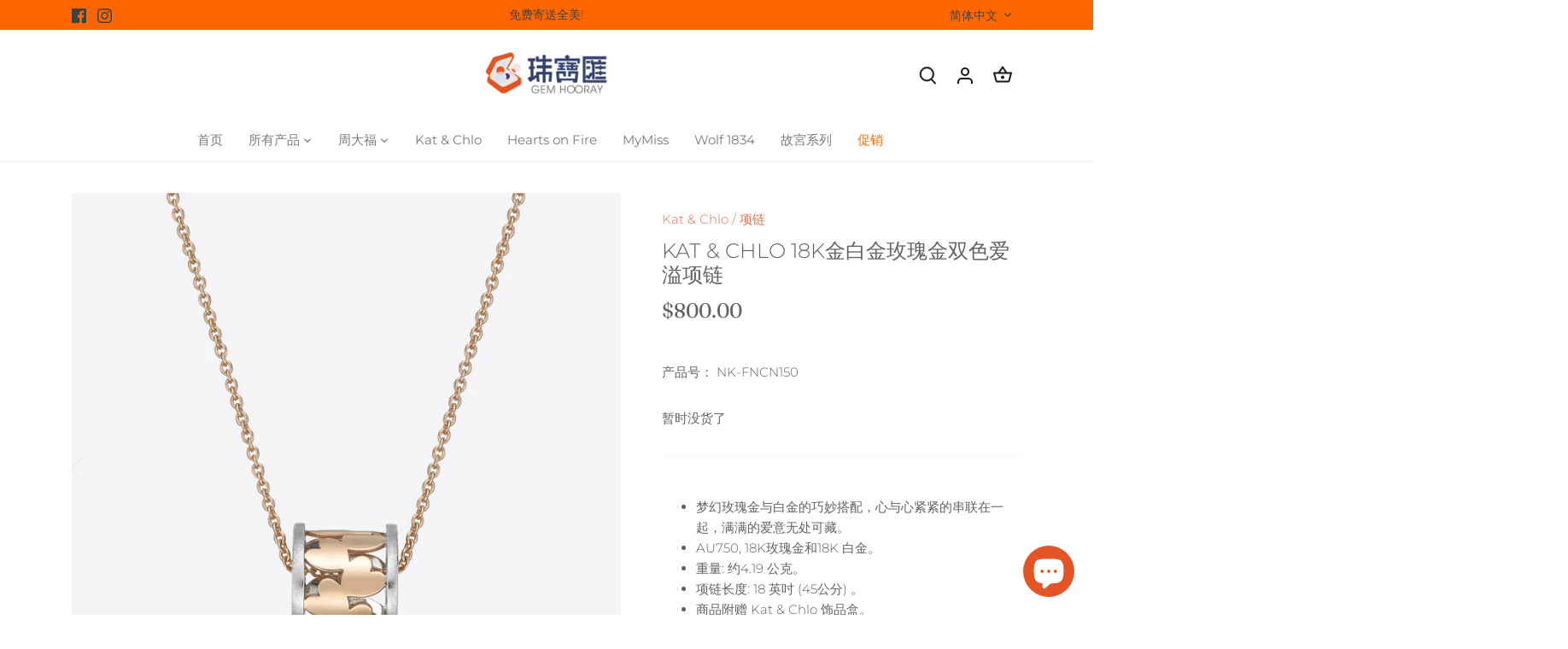

--- FILE ---
content_type: text/html; charset=utf-8
request_url: https://gemhooray.com/products/kat-and-chlo-18k-gold-heart-spinner-necklace
body_size: 41918
content:
<!doctype html>
<html class="no-js" lang="zh-CN">
<head>
  <!-- Canopy 4.2.1 -->

  <link rel="preload" href="//gemhooray.com/cdn/shop/t/15/assets/styles.css?v=8577307861150686621767052811" as="style">
  <meta charset="utf-8" />
<meta name="viewport" content="width=device-width,initial-scale=1.0" />
<meta http-equiv="X-UA-Compatible" content="IE=edge">

<link rel="preconnect" href="https://cdn.shopify.com" crossorigin>
<link rel="preconnect" href="https://fonts.shopify.com" crossorigin>
<link rel="preconnect" href="https://monorail-edge.shopifysvc.com"><link rel="preload" as="font" href="//gemhooray.com/cdn/fonts/montserrat/montserrat_n3.29e699231893fd243e1620595067294bb067ba2a.woff2" type="font/woff2" crossorigin><link rel="preload" as="font" href="//gemhooray.com/cdn/fonts/montserrat/montserrat_n4.81949fa0ac9fd2021e16436151e8eaa539321637.woff2" type="font/woff2" crossorigin><link rel="preload" as="font" href="//gemhooray.com/cdn/fonts/montserrat/montserrat_i3.9cfee8ab0b9b229ed9a7652dff7d786e45a01df2.woff2" type="font/woff2" crossorigin><link rel="preload" as="font" href="//gemhooray.com/cdn/fonts/montserrat/montserrat_i4.5a4ea298b4789e064f62a29aafc18d41f09ae59b.woff2" type="font/woff2" crossorigin><link rel="preload" as="font" href="//gemhooray.com/cdn/fonts/montserrat/montserrat_n4.81949fa0ac9fd2021e16436151e8eaa539321637.woff2" type="font/woff2" crossorigin><link rel="preload" as="font" href="//gemhooray.com/cdn/fonts/fraunces/fraunces_n4.8e6986daad4907c36a536fb8d55aaf5318c974ca.woff2" type="font/woff2" crossorigin><link rel="preload" as="font" href="//gemhooray.com/cdn/fonts/jost/jost_n5.7c8497861ffd15f4e1284cd221f14658b0e95d61.woff2" type="font/woff2" crossorigin><link rel="preload" href="//gemhooray.com/cdn/shop/t/15/assets/vendor.min.js?v=109634595573403464951702939117" as="script">
<link rel="preload" href="//gemhooray.com/cdn/shop/t/15/assets/theme.js?v=51741169011406963741702939117" as="script"><link rel="canonical" href="https://gemhooray.com/products/kat-and-chlo-18k-gold-heart-spinner-necklace" /><link rel="shortcut icon" href="//gemhooray.com/cdn/shop/files/Gem-Hooray-Logo_En_favicon_32x32_8c0cbe91-8aba-44dc-8b1e-9b57cfb912da.png?v=1706033863" type="image/png" /><meta name="description" content="梦幻玫瑰金与白金的巧妙搭配，心与心紧紧的串联在一起，满满的爱意无处可藏。 AU750, 18K玫瑰金和18K 白金。 重量: 约4.19 公克。 项链长度: 18 英吋 (45公分) 。 商品附赠 Kat &amp;amp; Chlo 饰品盒。">

  <meta name="theme-color" content="#e76f51">

  <title>
    Kat &amp; Chlo 18K金白金玫瑰金双色爱溢项链 &ndash; Gem Hooray 珠宝汇 
  </title>

  <meta property="og:site_name" content="Gem Hooray 珠宝汇 ">
<meta property="og:url" content="https://gemhooray.com/products/kat-and-chlo-18k-gold-heart-spinner-necklace">
<meta property="og:title" content="Kat &amp; Chlo 18K金白金玫瑰金双色爱溢项链">
<meta property="og:type" content="product">
<meta property="og:description" content="梦幻玫瑰金与白金的巧妙搭配，心与心紧紧的串联在一起，满满的爱意无处可藏。 AU750, 18K玫瑰金和18K 白金。 重量: 约4.19 公克。 项链长度: 18 英吋 (45公分) 。 商品附赠 Kat &amp;amp; Chlo 饰品盒。"><meta property="og:image" content="http://gemhooray.com/cdn/shop/products/NK-FNCN150_1_c00e48a7-2019-4054-bc4e-1b37de948d72_1200x1200.jpg?v=1620252404">
  <meta property="og:image:secure_url" content="https://gemhooray.com/cdn/shop/products/NK-FNCN150_1_c00e48a7-2019-4054-bc4e-1b37de948d72_1200x1200.jpg?v=1620252404">
  <meta property="og:image:width" content="2400">
  <meta property="og:image:height" content="2400"><meta property="og:price:amount" content="800.00">
  <meta property="og:price:currency" content="USD"><meta name="twitter:card" content="summary_large_image">
<meta name="twitter:title" content="Kat &amp; Chlo 18K金白金玫瑰金双色爱溢项链">
<meta name="twitter:description" content="梦幻玫瑰金与白金的巧妙搭配，心与心紧紧的串联在一起，满满的爱意无处可藏。 AU750, 18K玫瑰金和18K 白金。 重量: 约4.19 公克。 项链长度: 18 英吋 (45公分) 。 商品附赠 Kat &amp;amp; Chlo 饰品盒。">


  <link href="//gemhooray.com/cdn/shop/t/15/assets/styles.css?v=8577307861150686621767052811" rel="stylesheet" type="text/css" media="all" />

  <script>
    document.documentElement.className = document.documentElement.className.replace('no-js', 'js');
    window.theme = window.theme || {};
    
    theme.money_format_with_code_preference = "${{amount}}";
    
    theme.money_format = "${{amount}}";
    theme.customerIsLoggedIn = false;

    
      theme.shippingCalcMoneyFormat = "${{amount}}";
    

    theme.strings = {
      previous: "上一步",
      next: "下一步",
      close: "关闭",
      addressError: "",
      addressNoResults: "",
      addressQueryLimit: "",
      authError: "",
      shippingCalcSubmitButton: "计算运费",
      shippingCalcSubmitButtonDisabled: "运费计算中",
      infiniteScrollCollectionLoading: "加载中",
      infiniteScrollCollectionFinishedMsg : "没有了",
      infiniteScrollBlogLoading: "",
      infiniteScrollBlogFinishedMsg : "",
      blogsShowTags: "",
      priceNonExistent: "",
      buttonDefault: "放入购物篮",
      buttonNoStock: "暂时没货",
      buttonNoVariant: "",
      unitPriceSeparator: "",
      onlyXLeft: "",
      productAddingToCart: "放入购物篮",
      productAddedToCart: "已加入",
      quickbuyAdded: "",
      cartSummary: "查看购物篮",
      cartContinue: "继续购物",
      colorBoxPrevious: "上一张",
      colorBoxNext: "下一张",
      colorBoxClose: "关闭",
      imageSlider: "",
      confirmEmptyCart: "确定清除购物篮？",
      inYourCart: "已在购物篮里",
      removeFromCart: "从购物篮里清除",
      clearAll: "清除",
      layout_live_search_see_all: "查看结果",
      general_quick_search_pages: "页面",
      general_quick_search_no_results: "没有找到！",
      products_labels_sold_out: "售空",
      products_labels_sale: "打折",
      maximumQuantity: "数量太多了",
      fullDetails: "",
      cartConfirmRemove: "确定删除这个产品么？"
    };

    theme.routes = {
      root_url: '/',
      account_url: '/account',
      account_login_url: '/account/login',
      account_logout_url: '/account/logout',
      account_recover_url: '/account/recover',
      account_register_url: '/account/register',
      account_addresses_url: '/account/addresses',
      collections_url: '/collections',
      all_products_collection_url: '/collections/all',
      search_url: '/search',
      cart_url: '/cart',
      cart_add_url: '/cart/add',
      cart_change_url: '/cart/change',
      cart_clear_url: '/cart/clear'
    };

    theme.scripts = {
      masonry: "\/\/gemhooray.com\/cdn\/shop\/t\/15\/assets\/masonry.v3.2.2.min.js?v=70136629540791627221702939117",
      jqueryInfiniteScroll: "\/\/gemhooray.com\/cdn\/shop\/t\/15\/assets\/jquery.infinitescroll.2.1.0.min.js?v=162864979201917639991702939117",
      underscore: "\/\/cdnjs.cloudflare.com\/ajax\/libs\/underscore.js\/1.6.0\/underscore-min.js",
      shopifyCommon: "\/\/gemhooray.com\/cdn\/shopifycloud\/storefront\/assets\/themes_support\/shopify_common-5f594365.js",
      jqueryCart: "\/\/gemhooray.com\/cdn\/shop\/t\/15\/assets\/shipping-calculator.v1.0.min.js?v=20682063813605048711702939117"
    };

    theme.settings = {
      cartType: "drawer-dynamic",
      openCartDrawerOnMob: true,
      quickBuyType: "hover",
      superscriptDecimals: false,
      currencyCodeEnabled: false
    }
  </script><script>window.performance && window.performance.mark && window.performance.mark('shopify.content_for_header.start');</script><meta name="google-site-verification" content="tzHmsulkdXN6_dkl_rDBCxQT6zKdEWSLtTOa0WhjCHY">
<meta id="shopify-digital-wallet" name="shopify-digital-wallet" content="/55337615513/digital_wallets/dialog">
<meta name="shopify-checkout-api-token" content="91ef6acf337455bd4f964996793e13c2">
<link rel="alternate" hreflang="x-default" href="https://gemhooray.com/products/kat-and-chlo-18k-gold-heart-spinner-necklace">
<link rel="alternate" hreflang="zh-Hans" href="https://gemhooray.com/products/kat-and-chlo-18k-gold-heart-spinner-necklace">
<link rel="alternate" hreflang="en" href="https://gemhooray.com/en/products/kat-and-chlo-18k-gold-heart-spinner-necklace">
<link rel="alternate" hreflang="zh-Hans-AC" href="https://gemhooray.com/products/kat-and-chlo-18k-gold-heart-spinner-necklace">
<link rel="alternate" hreflang="zh-Hans-AD" href="https://gemhooray.com/products/kat-and-chlo-18k-gold-heart-spinner-necklace">
<link rel="alternate" hreflang="zh-Hans-AE" href="https://gemhooray.com/products/kat-and-chlo-18k-gold-heart-spinner-necklace">
<link rel="alternate" hreflang="zh-Hans-AF" href="https://gemhooray.com/products/kat-and-chlo-18k-gold-heart-spinner-necklace">
<link rel="alternate" hreflang="zh-Hans-AG" href="https://gemhooray.com/products/kat-and-chlo-18k-gold-heart-spinner-necklace">
<link rel="alternate" hreflang="zh-Hans-AI" href="https://gemhooray.com/products/kat-and-chlo-18k-gold-heart-spinner-necklace">
<link rel="alternate" hreflang="zh-Hans-AL" href="https://gemhooray.com/products/kat-and-chlo-18k-gold-heart-spinner-necklace">
<link rel="alternate" hreflang="zh-Hans-AM" href="https://gemhooray.com/products/kat-and-chlo-18k-gold-heart-spinner-necklace">
<link rel="alternate" hreflang="zh-Hans-AO" href="https://gemhooray.com/products/kat-and-chlo-18k-gold-heart-spinner-necklace">
<link rel="alternate" hreflang="zh-Hans-AR" href="https://gemhooray.com/products/kat-and-chlo-18k-gold-heart-spinner-necklace">
<link rel="alternate" hreflang="zh-Hans-AT" href="https://gemhooray.com/products/kat-and-chlo-18k-gold-heart-spinner-necklace">
<link rel="alternate" hreflang="zh-Hans-AU" href="https://gemhooray.com/products/kat-and-chlo-18k-gold-heart-spinner-necklace">
<link rel="alternate" hreflang="zh-Hans-AW" href="https://gemhooray.com/products/kat-and-chlo-18k-gold-heart-spinner-necklace">
<link rel="alternate" hreflang="zh-Hans-AX" href="https://gemhooray.com/products/kat-and-chlo-18k-gold-heart-spinner-necklace">
<link rel="alternate" hreflang="zh-Hans-AZ" href="https://gemhooray.com/products/kat-and-chlo-18k-gold-heart-spinner-necklace">
<link rel="alternate" hreflang="zh-Hans-BA" href="https://gemhooray.com/products/kat-and-chlo-18k-gold-heart-spinner-necklace">
<link rel="alternate" hreflang="zh-Hans-BB" href="https://gemhooray.com/products/kat-and-chlo-18k-gold-heart-spinner-necklace">
<link rel="alternate" hreflang="zh-Hans-BD" href="https://gemhooray.com/products/kat-and-chlo-18k-gold-heart-spinner-necklace">
<link rel="alternate" hreflang="zh-Hans-BE" href="https://gemhooray.com/products/kat-and-chlo-18k-gold-heart-spinner-necklace">
<link rel="alternate" hreflang="zh-Hans-BF" href="https://gemhooray.com/products/kat-and-chlo-18k-gold-heart-spinner-necklace">
<link rel="alternate" hreflang="zh-Hans-BG" href="https://gemhooray.com/products/kat-and-chlo-18k-gold-heart-spinner-necklace">
<link rel="alternate" hreflang="zh-Hans-BH" href="https://gemhooray.com/products/kat-and-chlo-18k-gold-heart-spinner-necklace">
<link rel="alternate" hreflang="zh-Hans-BI" href="https://gemhooray.com/products/kat-and-chlo-18k-gold-heart-spinner-necklace">
<link rel="alternate" hreflang="zh-Hans-BJ" href="https://gemhooray.com/products/kat-and-chlo-18k-gold-heart-spinner-necklace">
<link rel="alternate" hreflang="zh-Hans-BL" href="https://gemhooray.com/products/kat-and-chlo-18k-gold-heart-spinner-necklace">
<link rel="alternate" hreflang="zh-Hans-BM" href="https://gemhooray.com/products/kat-and-chlo-18k-gold-heart-spinner-necklace">
<link rel="alternate" hreflang="zh-Hans-BN" href="https://gemhooray.com/products/kat-and-chlo-18k-gold-heart-spinner-necklace">
<link rel="alternate" hreflang="zh-Hans-BO" href="https://gemhooray.com/products/kat-and-chlo-18k-gold-heart-spinner-necklace">
<link rel="alternate" hreflang="zh-Hans-BQ" href="https://gemhooray.com/products/kat-and-chlo-18k-gold-heart-spinner-necklace">
<link rel="alternate" hreflang="zh-Hans-BR" href="https://gemhooray.com/products/kat-and-chlo-18k-gold-heart-spinner-necklace">
<link rel="alternate" hreflang="zh-Hans-BS" href="https://gemhooray.com/products/kat-and-chlo-18k-gold-heart-spinner-necklace">
<link rel="alternate" hreflang="zh-Hans-BT" href="https://gemhooray.com/products/kat-and-chlo-18k-gold-heart-spinner-necklace">
<link rel="alternate" hreflang="zh-Hans-BW" href="https://gemhooray.com/products/kat-and-chlo-18k-gold-heart-spinner-necklace">
<link rel="alternate" hreflang="zh-Hans-BY" href="https://gemhooray.com/products/kat-and-chlo-18k-gold-heart-spinner-necklace">
<link rel="alternate" hreflang="zh-Hans-BZ" href="https://gemhooray.com/products/kat-and-chlo-18k-gold-heart-spinner-necklace">
<link rel="alternate" hreflang="zh-Hans-CA" href="https://gemhooray.com/products/kat-and-chlo-18k-gold-heart-spinner-necklace">
<link rel="alternate" hreflang="zh-Hans-CC" href="https://gemhooray.com/products/kat-and-chlo-18k-gold-heart-spinner-necklace">
<link rel="alternate" hreflang="zh-Hans-CD" href="https://gemhooray.com/products/kat-and-chlo-18k-gold-heart-spinner-necklace">
<link rel="alternate" hreflang="zh-Hans-CF" href="https://gemhooray.com/products/kat-and-chlo-18k-gold-heart-spinner-necklace">
<link rel="alternate" hreflang="zh-Hans-CG" href="https://gemhooray.com/products/kat-and-chlo-18k-gold-heart-spinner-necklace">
<link rel="alternate" hreflang="zh-Hans-CH" href="https://gemhooray.com/products/kat-and-chlo-18k-gold-heart-spinner-necklace">
<link rel="alternate" hreflang="zh-Hans-CI" href="https://gemhooray.com/products/kat-and-chlo-18k-gold-heart-spinner-necklace">
<link rel="alternate" hreflang="zh-Hans-CK" href="https://gemhooray.com/products/kat-and-chlo-18k-gold-heart-spinner-necklace">
<link rel="alternate" hreflang="zh-Hans-CL" href="https://gemhooray.com/products/kat-and-chlo-18k-gold-heart-spinner-necklace">
<link rel="alternate" hreflang="zh-Hans-CM" href="https://gemhooray.com/products/kat-and-chlo-18k-gold-heart-spinner-necklace">
<link rel="alternate" hreflang="zh-Hans-CN" href="https://gemhooray.com/products/kat-and-chlo-18k-gold-heart-spinner-necklace">
<link rel="alternate" hreflang="zh-Hans-CO" href="https://gemhooray.com/products/kat-and-chlo-18k-gold-heart-spinner-necklace">
<link rel="alternate" hreflang="zh-Hans-CR" href="https://gemhooray.com/products/kat-and-chlo-18k-gold-heart-spinner-necklace">
<link rel="alternate" hreflang="zh-Hans-CV" href="https://gemhooray.com/products/kat-and-chlo-18k-gold-heart-spinner-necklace">
<link rel="alternate" hreflang="zh-Hans-CW" href="https://gemhooray.com/products/kat-and-chlo-18k-gold-heart-spinner-necklace">
<link rel="alternate" hreflang="zh-Hans-CX" href="https://gemhooray.com/products/kat-and-chlo-18k-gold-heart-spinner-necklace">
<link rel="alternate" hreflang="zh-Hans-CY" href="https://gemhooray.com/products/kat-and-chlo-18k-gold-heart-spinner-necklace">
<link rel="alternate" hreflang="zh-Hans-CZ" href="https://gemhooray.com/products/kat-and-chlo-18k-gold-heart-spinner-necklace">
<link rel="alternate" hreflang="zh-Hans-DE" href="https://gemhooray.com/products/kat-and-chlo-18k-gold-heart-spinner-necklace">
<link rel="alternate" hreflang="zh-Hans-DJ" href="https://gemhooray.com/products/kat-and-chlo-18k-gold-heart-spinner-necklace">
<link rel="alternate" hreflang="zh-Hans-DK" href="https://gemhooray.com/products/kat-and-chlo-18k-gold-heart-spinner-necklace">
<link rel="alternate" hreflang="zh-Hans-DM" href="https://gemhooray.com/products/kat-and-chlo-18k-gold-heart-spinner-necklace">
<link rel="alternate" hreflang="zh-Hans-DO" href="https://gemhooray.com/products/kat-and-chlo-18k-gold-heart-spinner-necklace">
<link rel="alternate" hreflang="zh-Hans-DZ" href="https://gemhooray.com/products/kat-and-chlo-18k-gold-heart-spinner-necklace">
<link rel="alternate" hreflang="zh-Hans-EC" href="https://gemhooray.com/products/kat-and-chlo-18k-gold-heart-spinner-necklace">
<link rel="alternate" hreflang="zh-Hans-EE" href="https://gemhooray.com/products/kat-and-chlo-18k-gold-heart-spinner-necklace">
<link rel="alternate" hreflang="zh-Hans-EG" href="https://gemhooray.com/products/kat-and-chlo-18k-gold-heart-spinner-necklace">
<link rel="alternate" hreflang="zh-Hans-EH" href="https://gemhooray.com/products/kat-and-chlo-18k-gold-heart-spinner-necklace">
<link rel="alternate" hreflang="zh-Hans-ER" href="https://gemhooray.com/products/kat-and-chlo-18k-gold-heart-spinner-necklace">
<link rel="alternate" hreflang="zh-Hans-ES" href="https://gemhooray.com/products/kat-and-chlo-18k-gold-heart-spinner-necklace">
<link rel="alternate" hreflang="zh-Hans-ET" href="https://gemhooray.com/products/kat-and-chlo-18k-gold-heart-spinner-necklace">
<link rel="alternate" hreflang="zh-Hans-FI" href="https://gemhooray.com/products/kat-and-chlo-18k-gold-heart-spinner-necklace">
<link rel="alternate" hreflang="zh-Hans-FJ" href="https://gemhooray.com/products/kat-and-chlo-18k-gold-heart-spinner-necklace">
<link rel="alternate" hreflang="zh-Hans-FK" href="https://gemhooray.com/products/kat-and-chlo-18k-gold-heart-spinner-necklace">
<link rel="alternate" hreflang="zh-Hans-FO" href="https://gemhooray.com/products/kat-and-chlo-18k-gold-heart-spinner-necklace">
<link rel="alternate" hreflang="zh-Hans-FR" href="https://gemhooray.com/products/kat-and-chlo-18k-gold-heart-spinner-necklace">
<link rel="alternate" hreflang="zh-Hans-GA" href="https://gemhooray.com/products/kat-and-chlo-18k-gold-heart-spinner-necklace">
<link rel="alternate" hreflang="zh-Hans-GB" href="https://gemhooray.com/products/kat-and-chlo-18k-gold-heart-spinner-necklace">
<link rel="alternate" hreflang="zh-Hans-GD" href="https://gemhooray.com/products/kat-and-chlo-18k-gold-heart-spinner-necklace">
<link rel="alternate" hreflang="zh-Hans-GE" href="https://gemhooray.com/products/kat-and-chlo-18k-gold-heart-spinner-necklace">
<link rel="alternate" hreflang="zh-Hans-GF" href="https://gemhooray.com/products/kat-and-chlo-18k-gold-heart-spinner-necklace">
<link rel="alternate" hreflang="zh-Hans-GG" href="https://gemhooray.com/products/kat-and-chlo-18k-gold-heart-spinner-necklace">
<link rel="alternate" hreflang="zh-Hans-GH" href="https://gemhooray.com/products/kat-and-chlo-18k-gold-heart-spinner-necklace">
<link rel="alternate" hreflang="zh-Hans-GI" href="https://gemhooray.com/products/kat-and-chlo-18k-gold-heart-spinner-necklace">
<link rel="alternate" hreflang="zh-Hans-GL" href="https://gemhooray.com/products/kat-and-chlo-18k-gold-heart-spinner-necklace">
<link rel="alternate" hreflang="zh-Hans-GM" href="https://gemhooray.com/products/kat-and-chlo-18k-gold-heart-spinner-necklace">
<link rel="alternate" hreflang="zh-Hans-GN" href="https://gemhooray.com/products/kat-and-chlo-18k-gold-heart-spinner-necklace">
<link rel="alternate" hreflang="zh-Hans-GP" href="https://gemhooray.com/products/kat-and-chlo-18k-gold-heart-spinner-necklace">
<link rel="alternate" hreflang="zh-Hans-GQ" href="https://gemhooray.com/products/kat-and-chlo-18k-gold-heart-spinner-necklace">
<link rel="alternate" hreflang="zh-Hans-GR" href="https://gemhooray.com/products/kat-and-chlo-18k-gold-heart-spinner-necklace">
<link rel="alternate" hreflang="zh-Hans-GS" href="https://gemhooray.com/products/kat-and-chlo-18k-gold-heart-spinner-necklace">
<link rel="alternate" hreflang="zh-Hans-GT" href="https://gemhooray.com/products/kat-and-chlo-18k-gold-heart-spinner-necklace">
<link rel="alternate" hreflang="zh-Hans-GW" href="https://gemhooray.com/products/kat-and-chlo-18k-gold-heart-spinner-necklace">
<link rel="alternate" hreflang="zh-Hans-GY" href="https://gemhooray.com/products/kat-and-chlo-18k-gold-heart-spinner-necklace">
<link rel="alternate" hreflang="zh-Hans-HK" href="https://gemhooray.com/products/kat-and-chlo-18k-gold-heart-spinner-necklace">
<link rel="alternate" hreflang="zh-Hans-HN" href="https://gemhooray.com/products/kat-and-chlo-18k-gold-heart-spinner-necklace">
<link rel="alternate" hreflang="zh-Hans-HR" href="https://gemhooray.com/products/kat-and-chlo-18k-gold-heart-spinner-necklace">
<link rel="alternate" hreflang="zh-Hans-HT" href="https://gemhooray.com/products/kat-and-chlo-18k-gold-heart-spinner-necklace">
<link rel="alternate" hreflang="zh-Hans-HU" href="https://gemhooray.com/products/kat-and-chlo-18k-gold-heart-spinner-necklace">
<link rel="alternate" hreflang="zh-Hans-ID" href="https://gemhooray.com/products/kat-and-chlo-18k-gold-heart-spinner-necklace">
<link rel="alternate" hreflang="zh-Hans-IE" href="https://gemhooray.com/products/kat-and-chlo-18k-gold-heart-spinner-necklace">
<link rel="alternate" hreflang="zh-Hans-IL" href="https://gemhooray.com/products/kat-and-chlo-18k-gold-heart-spinner-necklace">
<link rel="alternate" hreflang="zh-Hans-IM" href="https://gemhooray.com/products/kat-and-chlo-18k-gold-heart-spinner-necklace">
<link rel="alternate" hreflang="zh-Hans-IN" href="https://gemhooray.com/products/kat-and-chlo-18k-gold-heart-spinner-necklace">
<link rel="alternate" hreflang="zh-Hans-IO" href="https://gemhooray.com/products/kat-and-chlo-18k-gold-heart-spinner-necklace">
<link rel="alternate" hreflang="zh-Hans-IQ" href="https://gemhooray.com/products/kat-and-chlo-18k-gold-heart-spinner-necklace">
<link rel="alternate" hreflang="zh-Hans-IS" href="https://gemhooray.com/products/kat-and-chlo-18k-gold-heart-spinner-necklace">
<link rel="alternate" hreflang="zh-Hans-IT" href="https://gemhooray.com/products/kat-and-chlo-18k-gold-heart-spinner-necklace">
<link rel="alternate" hreflang="zh-Hans-JE" href="https://gemhooray.com/products/kat-and-chlo-18k-gold-heart-spinner-necklace">
<link rel="alternate" hreflang="zh-Hans-JM" href="https://gemhooray.com/products/kat-and-chlo-18k-gold-heart-spinner-necklace">
<link rel="alternate" hreflang="zh-Hans-JO" href="https://gemhooray.com/products/kat-and-chlo-18k-gold-heart-spinner-necklace">
<link rel="alternate" hreflang="zh-Hans-JP" href="https://gemhooray.com/products/kat-and-chlo-18k-gold-heart-spinner-necklace">
<link rel="alternate" hreflang="zh-Hans-KE" href="https://gemhooray.com/products/kat-and-chlo-18k-gold-heart-spinner-necklace">
<link rel="alternate" hreflang="zh-Hans-KG" href="https://gemhooray.com/products/kat-and-chlo-18k-gold-heart-spinner-necklace">
<link rel="alternate" hreflang="zh-Hans-KH" href="https://gemhooray.com/products/kat-and-chlo-18k-gold-heart-spinner-necklace">
<link rel="alternate" hreflang="zh-Hans-KI" href="https://gemhooray.com/products/kat-and-chlo-18k-gold-heart-spinner-necklace">
<link rel="alternate" hreflang="zh-Hans-KM" href="https://gemhooray.com/products/kat-and-chlo-18k-gold-heart-spinner-necklace">
<link rel="alternate" hreflang="zh-Hans-KN" href="https://gemhooray.com/products/kat-and-chlo-18k-gold-heart-spinner-necklace">
<link rel="alternate" hreflang="zh-Hans-KR" href="https://gemhooray.com/products/kat-and-chlo-18k-gold-heart-spinner-necklace">
<link rel="alternate" hreflang="zh-Hans-KW" href="https://gemhooray.com/products/kat-and-chlo-18k-gold-heart-spinner-necklace">
<link rel="alternate" hreflang="zh-Hans-KY" href="https://gemhooray.com/products/kat-and-chlo-18k-gold-heart-spinner-necklace">
<link rel="alternate" hreflang="zh-Hans-KZ" href="https://gemhooray.com/products/kat-and-chlo-18k-gold-heart-spinner-necklace">
<link rel="alternate" hreflang="zh-Hans-LA" href="https://gemhooray.com/products/kat-and-chlo-18k-gold-heart-spinner-necklace">
<link rel="alternate" hreflang="zh-Hans-LB" href="https://gemhooray.com/products/kat-and-chlo-18k-gold-heart-spinner-necklace">
<link rel="alternate" hreflang="zh-Hans-LC" href="https://gemhooray.com/products/kat-and-chlo-18k-gold-heart-spinner-necklace">
<link rel="alternate" hreflang="zh-Hans-LI" href="https://gemhooray.com/products/kat-and-chlo-18k-gold-heart-spinner-necklace">
<link rel="alternate" hreflang="zh-Hans-LK" href="https://gemhooray.com/products/kat-and-chlo-18k-gold-heart-spinner-necklace">
<link rel="alternate" hreflang="zh-Hans-LR" href="https://gemhooray.com/products/kat-and-chlo-18k-gold-heart-spinner-necklace">
<link rel="alternate" hreflang="zh-Hans-LS" href="https://gemhooray.com/products/kat-and-chlo-18k-gold-heart-spinner-necklace">
<link rel="alternate" hreflang="zh-Hans-LT" href="https://gemhooray.com/products/kat-and-chlo-18k-gold-heart-spinner-necklace">
<link rel="alternate" hreflang="zh-Hans-LU" href="https://gemhooray.com/products/kat-and-chlo-18k-gold-heart-spinner-necklace">
<link rel="alternate" hreflang="zh-Hans-LV" href="https://gemhooray.com/products/kat-and-chlo-18k-gold-heart-spinner-necklace">
<link rel="alternate" hreflang="zh-Hans-LY" href="https://gemhooray.com/products/kat-and-chlo-18k-gold-heart-spinner-necklace">
<link rel="alternate" hreflang="zh-Hans-MA" href="https://gemhooray.com/products/kat-and-chlo-18k-gold-heart-spinner-necklace">
<link rel="alternate" hreflang="zh-Hans-MC" href="https://gemhooray.com/products/kat-and-chlo-18k-gold-heart-spinner-necklace">
<link rel="alternate" hreflang="zh-Hans-MD" href="https://gemhooray.com/products/kat-and-chlo-18k-gold-heart-spinner-necklace">
<link rel="alternate" hreflang="zh-Hans-ME" href="https://gemhooray.com/products/kat-and-chlo-18k-gold-heart-spinner-necklace">
<link rel="alternate" hreflang="zh-Hans-MF" href="https://gemhooray.com/products/kat-and-chlo-18k-gold-heart-spinner-necklace">
<link rel="alternate" hreflang="zh-Hans-MG" href="https://gemhooray.com/products/kat-and-chlo-18k-gold-heart-spinner-necklace">
<link rel="alternate" hreflang="zh-Hans-MK" href="https://gemhooray.com/products/kat-and-chlo-18k-gold-heart-spinner-necklace">
<link rel="alternate" hreflang="zh-Hans-ML" href="https://gemhooray.com/products/kat-and-chlo-18k-gold-heart-spinner-necklace">
<link rel="alternate" hreflang="zh-Hans-MM" href="https://gemhooray.com/products/kat-and-chlo-18k-gold-heart-spinner-necklace">
<link rel="alternate" hreflang="zh-Hans-MN" href="https://gemhooray.com/products/kat-and-chlo-18k-gold-heart-spinner-necklace">
<link rel="alternate" hreflang="zh-Hans-MO" href="https://gemhooray.com/products/kat-and-chlo-18k-gold-heart-spinner-necklace">
<link rel="alternate" hreflang="zh-Hans-MQ" href="https://gemhooray.com/products/kat-and-chlo-18k-gold-heart-spinner-necklace">
<link rel="alternate" hreflang="zh-Hans-MR" href="https://gemhooray.com/products/kat-and-chlo-18k-gold-heart-spinner-necklace">
<link rel="alternate" hreflang="zh-Hans-MS" href="https://gemhooray.com/products/kat-and-chlo-18k-gold-heart-spinner-necklace">
<link rel="alternate" hreflang="zh-Hans-MT" href="https://gemhooray.com/products/kat-and-chlo-18k-gold-heart-spinner-necklace">
<link rel="alternate" hreflang="zh-Hans-MU" href="https://gemhooray.com/products/kat-and-chlo-18k-gold-heart-spinner-necklace">
<link rel="alternate" hreflang="zh-Hans-MV" href="https://gemhooray.com/products/kat-and-chlo-18k-gold-heart-spinner-necklace">
<link rel="alternate" hreflang="zh-Hans-MW" href="https://gemhooray.com/products/kat-and-chlo-18k-gold-heart-spinner-necklace">
<link rel="alternate" hreflang="zh-Hans-MX" href="https://gemhooray.com/products/kat-and-chlo-18k-gold-heart-spinner-necklace">
<link rel="alternate" hreflang="zh-Hans-MY" href="https://gemhooray.com/products/kat-and-chlo-18k-gold-heart-spinner-necklace">
<link rel="alternate" hreflang="zh-Hans-MZ" href="https://gemhooray.com/products/kat-and-chlo-18k-gold-heart-spinner-necklace">
<link rel="alternate" hreflang="zh-Hans-NA" href="https://gemhooray.com/products/kat-and-chlo-18k-gold-heart-spinner-necklace">
<link rel="alternate" hreflang="zh-Hans-NC" href="https://gemhooray.com/products/kat-and-chlo-18k-gold-heart-spinner-necklace">
<link rel="alternate" hreflang="zh-Hans-NE" href="https://gemhooray.com/products/kat-and-chlo-18k-gold-heart-spinner-necklace">
<link rel="alternate" hreflang="zh-Hans-NF" href="https://gemhooray.com/products/kat-and-chlo-18k-gold-heart-spinner-necklace">
<link rel="alternate" hreflang="zh-Hans-NG" href="https://gemhooray.com/products/kat-and-chlo-18k-gold-heart-spinner-necklace">
<link rel="alternate" hreflang="zh-Hans-NI" href="https://gemhooray.com/products/kat-and-chlo-18k-gold-heart-spinner-necklace">
<link rel="alternate" hreflang="zh-Hans-NL" href="https://gemhooray.com/products/kat-and-chlo-18k-gold-heart-spinner-necklace">
<link rel="alternate" hreflang="zh-Hans-NO" href="https://gemhooray.com/products/kat-and-chlo-18k-gold-heart-spinner-necklace">
<link rel="alternate" hreflang="zh-Hans-NP" href="https://gemhooray.com/products/kat-and-chlo-18k-gold-heart-spinner-necklace">
<link rel="alternate" hreflang="zh-Hans-NR" href="https://gemhooray.com/products/kat-and-chlo-18k-gold-heart-spinner-necklace">
<link rel="alternate" hreflang="zh-Hans-NU" href="https://gemhooray.com/products/kat-and-chlo-18k-gold-heart-spinner-necklace">
<link rel="alternate" hreflang="zh-Hans-NZ" href="https://gemhooray.com/products/kat-and-chlo-18k-gold-heart-spinner-necklace">
<link rel="alternate" hreflang="zh-Hans-OM" href="https://gemhooray.com/products/kat-and-chlo-18k-gold-heart-spinner-necklace">
<link rel="alternate" hreflang="zh-Hans-PA" href="https://gemhooray.com/products/kat-and-chlo-18k-gold-heart-spinner-necklace">
<link rel="alternate" hreflang="zh-Hans-PE" href="https://gemhooray.com/products/kat-and-chlo-18k-gold-heart-spinner-necklace">
<link rel="alternate" hreflang="zh-Hans-PF" href="https://gemhooray.com/products/kat-and-chlo-18k-gold-heart-spinner-necklace">
<link rel="alternate" hreflang="zh-Hans-PG" href="https://gemhooray.com/products/kat-and-chlo-18k-gold-heart-spinner-necklace">
<link rel="alternate" hreflang="zh-Hans-PH" href="https://gemhooray.com/products/kat-and-chlo-18k-gold-heart-spinner-necklace">
<link rel="alternate" hreflang="zh-Hans-PK" href="https://gemhooray.com/products/kat-and-chlo-18k-gold-heart-spinner-necklace">
<link rel="alternate" hreflang="zh-Hans-PL" href="https://gemhooray.com/products/kat-and-chlo-18k-gold-heart-spinner-necklace">
<link rel="alternate" hreflang="zh-Hans-PM" href="https://gemhooray.com/products/kat-and-chlo-18k-gold-heart-spinner-necklace">
<link rel="alternate" hreflang="zh-Hans-PN" href="https://gemhooray.com/products/kat-and-chlo-18k-gold-heart-spinner-necklace">
<link rel="alternate" hreflang="zh-Hans-PS" href="https://gemhooray.com/products/kat-and-chlo-18k-gold-heart-spinner-necklace">
<link rel="alternate" hreflang="zh-Hans-PT" href="https://gemhooray.com/products/kat-and-chlo-18k-gold-heart-spinner-necklace">
<link rel="alternate" hreflang="zh-Hans-PY" href="https://gemhooray.com/products/kat-and-chlo-18k-gold-heart-spinner-necklace">
<link rel="alternate" hreflang="zh-Hans-QA" href="https://gemhooray.com/products/kat-and-chlo-18k-gold-heart-spinner-necklace">
<link rel="alternate" hreflang="zh-Hans-RE" href="https://gemhooray.com/products/kat-and-chlo-18k-gold-heart-spinner-necklace">
<link rel="alternate" hreflang="zh-Hans-RO" href="https://gemhooray.com/products/kat-and-chlo-18k-gold-heart-spinner-necklace">
<link rel="alternate" hreflang="zh-Hans-RS" href="https://gemhooray.com/products/kat-and-chlo-18k-gold-heart-spinner-necklace">
<link rel="alternate" hreflang="zh-Hans-RU" href="https://gemhooray.com/products/kat-and-chlo-18k-gold-heart-spinner-necklace">
<link rel="alternate" hreflang="zh-Hans-RW" href="https://gemhooray.com/products/kat-and-chlo-18k-gold-heart-spinner-necklace">
<link rel="alternate" hreflang="zh-Hans-SA" href="https://gemhooray.com/products/kat-and-chlo-18k-gold-heart-spinner-necklace">
<link rel="alternate" hreflang="zh-Hans-SB" href="https://gemhooray.com/products/kat-and-chlo-18k-gold-heart-spinner-necklace">
<link rel="alternate" hreflang="zh-Hans-SC" href="https://gemhooray.com/products/kat-and-chlo-18k-gold-heart-spinner-necklace">
<link rel="alternate" hreflang="zh-Hans-SD" href="https://gemhooray.com/products/kat-and-chlo-18k-gold-heart-spinner-necklace">
<link rel="alternate" hreflang="zh-Hans-SE" href="https://gemhooray.com/products/kat-and-chlo-18k-gold-heart-spinner-necklace">
<link rel="alternate" hreflang="zh-Hans-SG" href="https://gemhooray.com/products/kat-and-chlo-18k-gold-heart-spinner-necklace">
<link rel="alternate" hreflang="zh-Hans-SH" href="https://gemhooray.com/products/kat-and-chlo-18k-gold-heart-spinner-necklace">
<link rel="alternate" hreflang="zh-Hans-SI" href="https://gemhooray.com/products/kat-and-chlo-18k-gold-heart-spinner-necklace">
<link rel="alternate" hreflang="zh-Hans-SJ" href="https://gemhooray.com/products/kat-and-chlo-18k-gold-heart-spinner-necklace">
<link rel="alternate" hreflang="zh-Hans-SK" href="https://gemhooray.com/products/kat-and-chlo-18k-gold-heart-spinner-necklace">
<link rel="alternate" hreflang="zh-Hans-SL" href="https://gemhooray.com/products/kat-and-chlo-18k-gold-heart-spinner-necklace">
<link rel="alternate" hreflang="zh-Hans-SM" href="https://gemhooray.com/products/kat-and-chlo-18k-gold-heart-spinner-necklace">
<link rel="alternate" hreflang="zh-Hans-SN" href="https://gemhooray.com/products/kat-and-chlo-18k-gold-heart-spinner-necklace">
<link rel="alternate" hreflang="zh-Hans-SO" href="https://gemhooray.com/products/kat-and-chlo-18k-gold-heart-spinner-necklace">
<link rel="alternate" hreflang="zh-Hans-SR" href="https://gemhooray.com/products/kat-and-chlo-18k-gold-heart-spinner-necklace">
<link rel="alternate" hreflang="zh-Hans-SS" href="https://gemhooray.com/products/kat-and-chlo-18k-gold-heart-spinner-necklace">
<link rel="alternate" hreflang="zh-Hans-ST" href="https://gemhooray.com/products/kat-and-chlo-18k-gold-heart-spinner-necklace">
<link rel="alternate" hreflang="zh-Hans-SV" href="https://gemhooray.com/products/kat-and-chlo-18k-gold-heart-spinner-necklace">
<link rel="alternate" hreflang="zh-Hans-SX" href="https://gemhooray.com/products/kat-and-chlo-18k-gold-heart-spinner-necklace">
<link rel="alternate" hreflang="zh-Hans-SZ" href="https://gemhooray.com/products/kat-and-chlo-18k-gold-heart-spinner-necklace">
<link rel="alternate" hreflang="zh-Hans-TA" href="https://gemhooray.com/products/kat-and-chlo-18k-gold-heart-spinner-necklace">
<link rel="alternate" hreflang="zh-Hans-TC" href="https://gemhooray.com/products/kat-and-chlo-18k-gold-heart-spinner-necklace">
<link rel="alternate" hreflang="zh-Hans-TD" href="https://gemhooray.com/products/kat-and-chlo-18k-gold-heart-spinner-necklace">
<link rel="alternate" hreflang="zh-Hans-TF" href="https://gemhooray.com/products/kat-and-chlo-18k-gold-heart-spinner-necklace">
<link rel="alternate" hreflang="zh-Hans-TG" href="https://gemhooray.com/products/kat-and-chlo-18k-gold-heart-spinner-necklace">
<link rel="alternate" hreflang="zh-Hans-TH" href="https://gemhooray.com/products/kat-and-chlo-18k-gold-heart-spinner-necklace">
<link rel="alternate" hreflang="zh-Hans-TJ" href="https://gemhooray.com/products/kat-and-chlo-18k-gold-heart-spinner-necklace">
<link rel="alternate" hreflang="zh-Hans-TK" href="https://gemhooray.com/products/kat-and-chlo-18k-gold-heart-spinner-necklace">
<link rel="alternate" hreflang="zh-Hans-TL" href="https://gemhooray.com/products/kat-and-chlo-18k-gold-heart-spinner-necklace">
<link rel="alternate" hreflang="zh-Hans-TM" href="https://gemhooray.com/products/kat-and-chlo-18k-gold-heart-spinner-necklace">
<link rel="alternate" hreflang="zh-Hans-TN" href="https://gemhooray.com/products/kat-and-chlo-18k-gold-heart-spinner-necklace">
<link rel="alternate" hreflang="zh-Hans-TO" href="https://gemhooray.com/products/kat-and-chlo-18k-gold-heart-spinner-necklace">
<link rel="alternate" hreflang="zh-Hans-TR" href="https://gemhooray.com/products/kat-and-chlo-18k-gold-heart-spinner-necklace">
<link rel="alternate" hreflang="zh-Hans-TT" href="https://gemhooray.com/products/kat-and-chlo-18k-gold-heart-spinner-necklace">
<link rel="alternate" hreflang="zh-Hans-TV" href="https://gemhooray.com/products/kat-and-chlo-18k-gold-heart-spinner-necklace">
<link rel="alternate" hreflang="zh-Hans-TW" href="https://gemhooray.com/products/kat-and-chlo-18k-gold-heart-spinner-necklace">
<link rel="alternate" hreflang="zh-Hans-TZ" href="https://gemhooray.com/products/kat-and-chlo-18k-gold-heart-spinner-necklace">
<link rel="alternate" hreflang="zh-Hans-UA" href="https://gemhooray.com/products/kat-and-chlo-18k-gold-heart-spinner-necklace">
<link rel="alternate" hreflang="zh-Hans-UG" href="https://gemhooray.com/products/kat-and-chlo-18k-gold-heart-spinner-necklace">
<link rel="alternate" hreflang="zh-Hans-UM" href="https://gemhooray.com/products/kat-and-chlo-18k-gold-heart-spinner-necklace">
<link rel="alternate" hreflang="zh-Hans-US" href="https://gemhooray.com/products/kat-and-chlo-18k-gold-heart-spinner-necklace">
<link rel="alternate" hreflang="zh-Hans-UY" href="https://gemhooray.com/products/kat-and-chlo-18k-gold-heart-spinner-necklace">
<link rel="alternate" hreflang="zh-Hans-UZ" href="https://gemhooray.com/products/kat-and-chlo-18k-gold-heart-spinner-necklace">
<link rel="alternate" hreflang="zh-Hans-VA" href="https://gemhooray.com/products/kat-and-chlo-18k-gold-heart-spinner-necklace">
<link rel="alternate" hreflang="zh-Hans-VC" href="https://gemhooray.com/products/kat-and-chlo-18k-gold-heart-spinner-necklace">
<link rel="alternate" hreflang="zh-Hans-VE" href="https://gemhooray.com/products/kat-and-chlo-18k-gold-heart-spinner-necklace">
<link rel="alternate" hreflang="zh-Hans-VG" href="https://gemhooray.com/products/kat-and-chlo-18k-gold-heart-spinner-necklace">
<link rel="alternate" hreflang="zh-Hans-VN" href="https://gemhooray.com/products/kat-and-chlo-18k-gold-heart-spinner-necklace">
<link rel="alternate" hreflang="zh-Hans-VU" href="https://gemhooray.com/products/kat-and-chlo-18k-gold-heart-spinner-necklace">
<link rel="alternate" hreflang="zh-Hans-WF" href="https://gemhooray.com/products/kat-and-chlo-18k-gold-heart-spinner-necklace">
<link rel="alternate" hreflang="zh-Hans-WS" href="https://gemhooray.com/products/kat-and-chlo-18k-gold-heart-spinner-necklace">
<link rel="alternate" hreflang="zh-Hans-XK" href="https://gemhooray.com/products/kat-and-chlo-18k-gold-heart-spinner-necklace">
<link rel="alternate" hreflang="zh-Hans-YE" href="https://gemhooray.com/products/kat-and-chlo-18k-gold-heart-spinner-necklace">
<link rel="alternate" hreflang="zh-Hans-YT" href="https://gemhooray.com/products/kat-and-chlo-18k-gold-heart-spinner-necklace">
<link rel="alternate" hreflang="zh-Hans-ZA" href="https://gemhooray.com/products/kat-and-chlo-18k-gold-heart-spinner-necklace">
<link rel="alternate" hreflang="zh-Hans-ZM" href="https://gemhooray.com/products/kat-and-chlo-18k-gold-heart-spinner-necklace">
<link rel="alternate" hreflang="zh-Hans-ZW" href="https://gemhooray.com/products/kat-and-chlo-18k-gold-heart-spinner-necklace">
<link rel="alternate" type="application/json+oembed" href="https://gemhooray.com/products/kat-and-chlo-18k-gold-heart-spinner-necklace.oembed">
<script async="async" src="/checkouts/internal/preloads.js?locale=zh-US"></script>
<link rel="preconnect" href="https://shop.app" crossorigin="anonymous">
<script async="async" src="https://shop.app/checkouts/internal/preloads.js?locale=zh-US&shop_id=55337615513" crossorigin="anonymous"></script>
<script id="apple-pay-shop-capabilities" type="application/json">{"shopId":55337615513,"countryCode":"US","currencyCode":"USD","merchantCapabilities":["supports3DS"],"merchantId":"gid:\/\/shopify\/Shop\/55337615513","merchantName":"Gem Hooray 珠宝汇 ","requiredBillingContactFields":["postalAddress","email"],"requiredShippingContactFields":["postalAddress","email"],"shippingType":"shipping","supportedNetworks":["visa","masterCard","amex","discover","elo","jcb"],"total":{"type":"pending","label":"Gem Hooray 珠宝汇 ","amount":"1.00"},"shopifyPaymentsEnabled":true,"supportsSubscriptions":true}</script>
<script id="shopify-features" type="application/json">{"accessToken":"91ef6acf337455bd4f964996793e13c2","betas":["rich-media-storefront-analytics"],"domain":"gemhooray.com","predictiveSearch":false,"shopId":55337615513,"locale":"zh-cn"}</script>
<script>var Shopify = Shopify || {};
Shopify.shop = "gem-hooray.myshopify.com";
Shopify.locale = "zh-CN";
Shopify.currency = {"active":"USD","rate":"1.0"};
Shopify.country = "US";
Shopify.theme = {"name":"Canopy - GemHooray - Main","id":138983833820,"schema_name":"Canopy","schema_version":"4.2.1","theme_store_id":732,"role":"main"};
Shopify.theme.handle = "null";
Shopify.theme.style = {"id":null,"handle":null};
Shopify.cdnHost = "gemhooray.com/cdn";
Shopify.routes = Shopify.routes || {};
Shopify.routes.root = "/";</script>
<script type="module">!function(o){(o.Shopify=o.Shopify||{}).modules=!0}(window);</script>
<script>!function(o){function n(){var o=[];function n(){o.push(Array.prototype.slice.apply(arguments))}return n.q=o,n}var t=o.Shopify=o.Shopify||{};t.loadFeatures=n(),t.autoloadFeatures=n()}(window);</script>
<script>
  window.ShopifyPay = window.ShopifyPay || {};
  window.ShopifyPay.apiHost = "shop.app\/pay";
  window.ShopifyPay.redirectState = null;
</script>
<script id="shop-js-analytics" type="application/json">{"pageType":"product"}</script>
<script defer="defer" async type="module" src="//gemhooray.com/cdn/shopifycloud/shop-js/modules/v2/client.init-shop-cart-sync_DF731VOk.zh-CN.esm.js"></script>
<script defer="defer" async type="module" src="//gemhooray.com/cdn/shopifycloud/shop-js/modules/v2/chunk.common_BjuTtzQd.esm.js"></script>
<script type="module">
  await import("//gemhooray.com/cdn/shopifycloud/shop-js/modules/v2/client.init-shop-cart-sync_DF731VOk.zh-CN.esm.js");
await import("//gemhooray.com/cdn/shopifycloud/shop-js/modules/v2/chunk.common_BjuTtzQd.esm.js");

  window.Shopify.SignInWithShop?.initShopCartSync?.({"fedCMEnabled":true,"windoidEnabled":true});

</script>
<script defer="defer" async type="module" src="//gemhooray.com/cdn/shopifycloud/shop-js/modules/v2/client.payment-terms_CxygmIZF.zh-CN.esm.js"></script>
<script defer="defer" async type="module" src="//gemhooray.com/cdn/shopifycloud/shop-js/modules/v2/chunk.common_BjuTtzQd.esm.js"></script>
<script defer="defer" async type="module" src="//gemhooray.com/cdn/shopifycloud/shop-js/modules/v2/chunk.modal_DGevVa0B.esm.js"></script>
<script type="module">
  await import("//gemhooray.com/cdn/shopifycloud/shop-js/modules/v2/client.payment-terms_CxygmIZF.zh-CN.esm.js");
await import("//gemhooray.com/cdn/shopifycloud/shop-js/modules/v2/chunk.common_BjuTtzQd.esm.js");
await import("//gemhooray.com/cdn/shopifycloud/shop-js/modules/v2/chunk.modal_DGevVa0B.esm.js");

  
</script>
<script>
  window.Shopify = window.Shopify || {};
  if (!window.Shopify.featureAssets) window.Shopify.featureAssets = {};
  window.Shopify.featureAssets['shop-js'] = {"shop-cart-sync":["modules/v2/client.shop-cart-sync_BMhtK9E2.zh-CN.esm.js","modules/v2/chunk.common_BjuTtzQd.esm.js"],"init-fed-cm":["modules/v2/client.init-fed-cm_ChKWE8QW.zh-CN.esm.js","modules/v2/chunk.common_BjuTtzQd.esm.js"],"shop-button":["modules/v2/client.shop-button_gLtb4kow.zh-CN.esm.js","modules/v2/chunk.common_BjuTtzQd.esm.js"],"shop-cash-offers":["modules/v2/client.shop-cash-offers_Cd75Qki4.zh-CN.esm.js","modules/v2/chunk.common_BjuTtzQd.esm.js","modules/v2/chunk.modal_DGevVa0B.esm.js"],"init-windoid":["modules/v2/client.init-windoid_BSlVRwR5.zh-CN.esm.js","modules/v2/chunk.common_BjuTtzQd.esm.js"],"shop-toast-manager":["modules/v2/client.shop-toast-manager_RkiWDYQq.zh-CN.esm.js","modules/v2/chunk.common_BjuTtzQd.esm.js"],"init-shop-email-lookup-coordinator":["modules/v2/client.init-shop-email-lookup-coordinator_Y9tTZFdv.zh-CN.esm.js","modules/v2/chunk.common_BjuTtzQd.esm.js"],"init-shop-cart-sync":["modules/v2/client.init-shop-cart-sync_DF731VOk.zh-CN.esm.js","modules/v2/chunk.common_BjuTtzQd.esm.js"],"avatar":["modules/v2/client.avatar_BTnouDA3.zh-CN.esm.js"],"pay-button":["modules/v2/client.pay-button_BMUWv-Xt.zh-CN.esm.js","modules/v2/chunk.common_BjuTtzQd.esm.js"],"init-customer-accounts":["modules/v2/client.init-customer-accounts_BE6_0VRa.zh-CN.esm.js","modules/v2/client.shop-login-button_atjYQZQw.zh-CN.esm.js","modules/v2/chunk.common_BjuTtzQd.esm.js","modules/v2/chunk.modal_DGevVa0B.esm.js"],"init-shop-for-new-customer-accounts":["modules/v2/client.init-shop-for-new-customer-accounts_CnyV3M27.zh-CN.esm.js","modules/v2/client.shop-login-button_atjYQZQw.zh-CN.esm.js","modules/v2/chunk.common_BjuTtzQd.esm.js","modules/v2/chunk.modal_DGevVa0B.esm.js"],"shop-login-button":["modules/v2/client.shop-login-button_atjYQZQw.zh-CN.esm.js","modules/v2/chunk.common_BjuTtzQd.esm.js","modules/v2/chunk.modal_DGevVa0B.esm.js"],"init-customer-accounts-sign-up":["modules/v2/client.init-customer-accounts-sign-up_CwfPmqI7.zh-CN.esm.js","modules/v2/client.shop-login-button_atjYQZQw.zh-CN.esm.js","modules/v2/chunk.common_BjuTtzQd.esm.js","modules/v2/chunk.modal_DGevVa0B.esm.js"],"shop-follow-button":["modules/v2/client.shop-follow-button_CoQ_EElg.zh-CN.esm.js","modules/v2/chunk.common_BjuTtzQd.esm.js","modules/v2/chunk.modal_DGevVa0B.esm.js"],"checkout-modal":["modules/v2/client.checkout-modal_B8hI39mv.zh-CN.esm.js","modules/v2/chunk.common_BjuTtzQd.esm.js","modules/v2/chunk.modal_DGevVa0B.esm.js"],"lead-capture":["modules/v2/client.lead-capture_D_jcpqCM.zh-CN.esm.js","modules/v2/chunk.common_BjuTtzQd.esm.js","modules/v2/chunk.modal_DGevVa0B.esm.js"],"shop-login":["modules/v2/client.shop-login_pDqjq2n4.zh-CN.esm.js","modules/v2/chunk.common_BjuTtzQd.esm.js","modules/v2/chunk.modal_DGevVa0B.esm.js"],"payment-terms":["modules/v2/client.payment-terms_CxygmIZF.zh-CN.esm.js","modules/v2/chunk.common_BjuTtzQd.esm.js","modules/v2/chunk.modal_DGevVa0B.esm.js"]};
</script>
<script>(function() {
  var isLoaded = false;
  function asyncLoad() {
    if (isLoaded) return;
    isLoaded = true;
    var urls = ["https:\/\/evmreviews.expertvillagemedia.com\/frontend\/review.js?shop=gem-hooray.myshopify.com","https:\/\/a.mailmunch.co\/widgets\/site-918039-ca69835dd2f909f296bd3a2ca7cd55660d3a6635.js?shop=gem-hooray.myshopify.com"];
    for (var i = 0; i < urls.length; i++) {
      var s = document.createElement('script');
      s.type = 'text/javascript';
      s.async = true;
      s.src = urls[i];
      var x = document.getElementsByTagName('script')[0];
      x.parentNode.insertBefore(s, x);
    }
  };
  if(window.attachEvent) {
    window.attachEvent('onload', asyncLoad);
  } else {
    window.addEventListener('load', asyncLoad, false);
  }
})();</script>
<script id="__st">var __st={"a":55337615513,"offset":-28800,"reqid":"68897215-02ba-4045-81c3-2e06b8f2fcfd-1768840916","pageurl":"gemhooray.com\/products\/kat-and-chlo-18k-gold-heart-spinner-necklace","u":"676f32d0fc7d","p":"product","rtyp":"product","rid":6746144604313};</script>
<script>window.ShopifyPaypalV4VisibilityTracking = true;</script>
<script id="captcha-bootstrap">!function(){'use strict';const t='contact',e='account',n='new_comment',o=[[t,t],['blogs',n],['comments',n],[t,'customer']],c=[[e,'customer_login'],[e,'guest_login'],[e,'recover_customer_password'],[e,'create_customer']],r=t=>t.map((([t,e])=>`form[action*='/${t}']:not([data-nocaptcha='true']) input[name='form_type'][value='${e}']`)).join(','),a=t=>()=>t?[...document.querySelectorAll(t)].map((t=>t.form)):[];function s(){const t=[...o],e=r(t);return a(e)}const i='password',u='form_key',d=['recaptcha-v3-token','g-recaptcha-response','h-captcha-response',i],f=()=>{try{return window.sessionStorage}catch{return}},m='__shopify_v',_=t=>t.elements[u];function p(t,e,n=!1){try{const o=window.sessionStorage,c=JSON.parse(o.getItem(e)),{data:r}=function(t){const{data:e,action:n}=t;return t[m]||n?{data:e,action:n}:{data:t,action:n}}(c);for(const[e,n]of Object.entries(r))t.elements[e]&&(t.elements[e].value=n);n&&o.removeItem(e)}catch(o){console.error('form repopulation failed',{error:o})}}const l='form_type',E='cptcha';function T(t){t.dataset[E]=!0}const w=window,h=w.document,L='Shopify',v='ce_forms',y='captcha';let A=!1;((t,e)=>{const n=(g='f06e6c50-85a8-45c8-87d0-21a2b65856fe',I='https://cdn.shopify.com/shopifycloud/storefront-forms-hcaptcha/ce_storefront_forms_captcha_hcaptcha.v1.5.2.iife.js',D={infoText:'受 hCaptcha 保护',privacyText:'隐私',termsText:'条款'},(t,e,n)=>{const o=w[L][v],c=o.bindForm;if(c)return c(t,g,e,D).then(n);var r;o.q.push([[t,g,e,D],n]),r=I,A||(h.body.append(Object.assign(h.createElement('script'),{id:'captcha-provider',async:!0,src:r})),A=!0)});var g,I,D;w[L]=w[L]||{},w[L][v]=w[L][v]||{},w[L][v].q=[],w[L][y]=w[L][y]||{},w[L][y].protect=function(t,e){n(t,void 0,e),T(t)},Object.freeze(w[L][y]),function(t,e,n,w,h,L){const[v,y,A,g]=function(t,e,n){const i=e?o:[],u=t?c:[],d=[...i,...u],f=r(d),m=r(i),_=r(d.filter((([t,e])=>n.includes(e))));return[a(f),a(m),a(_),s()]}(w,h,L),I=t=>{const e=t.target;return e instanceof HTMLFormElement?e:e&&e.form},D=t=>v().includes(t);t.addEventListener('submit',(t=>{const e=I(t);if(!e)return;const n=D(e)&&!e.dataset.hcaptchaBound&&!e.dataset.recaptchaBound,o=_(e),c=g().includes(e)&&(!o||!o.value);(n||c)&&t.preventDefault(),c&&!n&&(function(t){try{if(!f())return;!function(t){const e=f();if(!e)return;const n=_(t);if(!n)return;const o=n.value;o&&e.removeItem(o)}(t);const e=Array.from(Array(32),(()=>Math.random().toString(36)[2])).join('');!function(t,e){_(t)||t.append(Object.assign(document.createElement('input'),{type:'hidden',name:u})),t.elements[u].value=e}(t,e),function(t,e){const n=f();if(!n)return;const o=[...t.querySelectorAll(`input[type='${i}']`)].map((({name:t})=>t)),c=[...d,...o],r={};for(const[a,s]of new FormData(t).entries())c.includes(a)||(r[a]=s);n.setItem(e,JSON.stringify({[m]:1,action:t.action,data:r}))}(t,e)}catch(e){console.error('failed to persist form',e)}}(e),e.submit())}));const S=(t,e)=>{t&&!t.dataset[E]&&(n(t,e.some((e=>e===t))),T(t))};for(const o of['focusin','change'])t.addEventListener(o,(t=>{const e=I(t);D(e)&&S(e,y())}));const B=e.get('form_key'),M=e.get(l),P=B&&M;t.addEventListener('DOMContentLoaded',(()=>{const t=y();if(P)for(const e of t)e.elements[l].value===M&&p(e,B);[...new Set([...A(),...v().filter((t=>'true'===t.dataset.shopifyCaptcha))])].forEach((e=>S(e,t)))}))}(h,new URLSearchParams(w.location.search),n,t,e,['guest_login'])})(!0,!0)}();</script>
<script integrity="sha256-4kQ18oKyAcykRKYeNunJcIwy7WH5gtpwJnB7kiuLZ1E=" data-source-attribution="shopify.loadfeatures" defer="defer" src="//gemhooray.com/cdn/shopifycloud/storefront/assets/storefront/load_feature-a0a9edcb.js" crossorigin="anonymous"></script>
<script crossorigin="anonymous" defer="defer" src="//gemhooray.com/cdn/shopifycloud/storefront/assets/shopify_pay/storefront-65b4c6d7.js?v=20250812"></script>
<script data-source-attribution="shopify.dynamic_checkout.dynamic.init">var Shopify=Shopify||{};Shopify.PaymentButton=Shopify.PaymentButton||{isStorefrontPortableWallets:!0,init:function(){window.Shopify.PaymentButton.init=function(){};var t=document.createElement("script");t.src="https://gemhooray.com/cdn/shopifycloud/portable-wallets/latest/portable-wallets.zh-cn.js",t.type="module",document.head.appendChild(t)}};
</script>
<script data-source-attribution="shopify.dynamic_checkout.buyer_consent">
  function portableWalletsHideBuyerConsent(e){var t=document.getElementById("shopify-buyer-consent"),n=document.getElementById("shopify-subscription-policy-button");t&&n&&(t.classList.add("hidden"),t.setAttribute("aria-hidden","true"),n.removeEventListener("click",e))}function portableWalletsShowBuyerConsent(e){var t=document.getElementById("shopify-buyer-consent"),n=document.getElementById("shopify-subscription-policy-button");t&&n&&(t.classList.remove("hidden"),t.removeAttribute("aria-hidden"),n.addEventListener("click",e))}window.Shopify?.PaymentButton&&(window.Shopify.PaymentButton.hideBuyerConsent=portableWalletsHideBuyerConsent,window.Shopify.PaymentButton.showBuyerConsent=portableWalletsShowBuyerConsent);
</script>
<script data-source-attribution="shopify.dynamic_checkout.cart.bootstrap">document.addEventListener("DOMContentLoaded",(function(){function t(){return document.querySelector("shopify-accelerated-checkout-cart, shopify-accelerated-checkout")}if(t())Shopify.PaymentButton.init();else{new MutationObserver((function(e,n){t()&&(Shopify.PaymentButton.init(),n.disconnect())})).observe(document.body,{childList:!0,subtree:!0})}}));
</script>
<link id="shopify-accelerated-checkout-styles" rel="stylesheet" media="screen" href="https://gemhooray.com/cdn/shopifycloud/portable-wallets/latest/accelerated-checkout-backwards-compat.css" crossorigin="anonymous">
<style id="shopify-accelerated-checkout-cart">
        #shopify-buyer-consent {
  margin-top: 1em;
  display: inline-block;
  width: 100%;
}

#shopify-buyer-consent.hidden {
  display: none;
}

#shopify-subscription-policy-button {
  background: none;
  border: none;
  padding: 0;
  text-decoration: underline;
  font-size: inherit;
  cursor: pointer;
}

#shopify-subscription-policy-button::before {
  box-shadow: none;
}

      </style>

<script>window.performance && window.performance.mark && window.performance.mark('shopify.content_for_header.end');</script>
<!-- BEGIN app block: shopify://apps/t-lab-ai-language-translate/blocks/custom_translations/b5b83690-efd4-434d-8c6a-a5cef4019faf --><!-- BEGIN app snippet: custom_translation_scripts --><script>
(()=>{var o=/\([0-9]+?\)$/,M=/\r?\n|\r|\t|\xa0|\u200B|\u200E|&nbsp;| /g,v=/<\/?[a-z][\s\S]*>/i,t=/^(https?:\/\/|\/\/)[^\s/$.?#].[^\s]*$/i,k=/\{\{\s*([a-zA-Z_]\w*)\s*\}\}/g,p=/\{\{\s*([a-zA-Z_]\w*)\s*\}\}/,r=/^(https:)?\/\/cdn\.shopify\.com\/(.+)\.(png|jpe?g|gif|webp|svgz?|bmp|tiff?|ico|avif)/i,e=/^(https:)?\/\/cdn\.shopify\.com/i,a=/\b(?:https?|ftp)?:?\/\/?[^\s\/]+\/[^\s]+\.(?:png|jpe?g|gif|webp|svgz?|bmp|tiff?|ico|avif)\b/i,I=/url\(['"]?(.*?)['"]?\)/,m="__label:",i=document.createElement("textarea"),u={t:["src","data-src","data-source","data-href","data-zoom","data-master","data-bg","base-src"],i:["srcset","data-srcset"],o:["href","data-href"],u:["href","data-href","data-src","data-zoom"]},g=new Set(["img","picture","button","p","a","input"]),h=16.67,s=function(n){return n.nodeType===Node.ELEMENT_NODE},c=function(n){return n.nodeType===Node.TEXT_NODE};function w(n){return r.test(n.trim())||a.test(n.trim())}function b(n){return(n=>(n=n.trim(),t.test(n)))(n)||e.test(n.trim())}var l=function(n){return!n||0===n.trim().length};function j(n){return i.innerHTML=n,i.value}function T(n){return A(j(n))}function A(n){return n.trim().replace(o,"").replace(M,"").trim()}var _=1e3;function D(n){n=n.trim().replace(M,"").replace(/&amp;/g,"&").replace(/&gt;/g,">").replace(/&lt;/g,"<").trim();return n.length>_?N(n):n}function E(n){return n.trim().toLowerCase().replace(/^https:/i,"")}function N(n){for(var t=5381,r=0;r<n.length;r++)t=(t<<5)+t^n.charCodeAt(r);return(t>>>0).toString(36)}function f(n){for(var t=document.createElement("template"),r=(t.innerHTML=n,["SCRIPT","IFRAME","OBJECT","EMBED","LINK","META"]),e=/^(on\w+|srcdoc|style)$/i,a=document.createTreeWalker(t.content,NodeFilter.SHOW_ELEMENT),i=a.nextNode();i;i=a.nextNode()){var o=i;if(r.includes(o.nodeName))o.remove();else for(var u=o.attributes.length-1;0<=u;--u)e.test(o.attributes[u].name)&&o.removeAttribute(o.attributes[u].name)}return t.innerHTML}function d(n,t,r){void 0===r&&(r=20);for(var e=n,a=0;e&&e.parentElement&&a<r;){for(var i=e.parentElement,o=0,u=t;o<u.length;o++)for(var s=u[o],c=0,l=s.l;c<l.length;c++){var f=l[c];switch(f.type){case"class":for(var d=0,v=i.classList;d<v.length;d++){var p=v[d];if(f.value.test(p))return s.label}break;case"id":if(i.id&&f.value.test(i.id))return s.label;break;case"attribute":if(i.hasAttribute(f.name)){if(!f.value)return s.label;var m=i.getAttribute(f.name);if(m&&f.value.test(m))return s.label}}}e=i,a++}return"unknown"}function y(n,t){var r,e,a;"function"==typeof window.fetch&&"AbortController"in window?(r=new AbortController,e=setTimeout(function(){return r.abort()},3e3),fetch(n,{credentials:"same-origin",signal:r.signal}).then(function(n){return clearTimeout(e),n.ok?n.json():Promise.reject(n)}).then(t).catch(console.error)):((a=new XMLHttpRequest).onreadystatechange=function(){4===a.readyState&&200===a.status&&t(JSON.parse(a.responseText))},a.open("GET",n,!0),a.timeout=3e3,a.send())}function O(){var l=/([^\s]+)\.(png|jpe?g|gif|webp|svgz?|bmp|tiff?|ico|avif)$/i,f=/_(\{width\}x*|\{width\}x\{height\}|\d{3,4}x\d{3,4}|\d{3,4}x|x\d{3,4}|pinco|icon|thumb|small|compact|medium|large|grande|original|master)(_crop_\w+)*(@[2-3]x)*(.progressive)*$/i,d=/^(https?|ftp|file):\/\//i;function r(n){var t,r="".concat(n.path).concat(n.v).concat(null!=(r=n.size)?r:"",".").concat(n.p);return n.m&&(r="".concat(n.path).concat(n.m,"/").concat(n.v).concat(null!=(t=n.size)?t:"",".").concat(n.p)),n.host&&(r="".concat(null!=(t=n.protocol)?t:"","//").concat(n.host).concat(r)),n.g&&(r+=n.g),r}return{h:function(n){var t=!0,r=(d.test(n)||n.startsWith("//")||(t=!1,n="https://example.com"+n),t);n.startsWith("//")&&(r=!1,n="https:"+n);try{new URL(n)}catch(n){return null}var e,a,i,o,u,s,n=new URL(n),c=n.pathname.split("/").filter(function(n){return n});return c.length<1||(a=c.pop(),e=null!=(e=c.pop())?e:null,null===(a=a.match(l)))?null:(s=a[1],a=a[2],i=s.match(f),o=s,(u=null)!==i&&(o=s.substring(0,i.index),u=i[0]),s=0<c.length?"/"+c.join("/")+"/":"/",{protocol:r?n.protocol:null,host:t?n.host:null,path:s,g:n.search,m:e,v:o,size:u,p:a,version:n.searchParams.get("v"),width:n.searchParams.get("width")})},T:r,S:function(n){return(n.m?"/".concat(n.m,"/"):"/").concat(n.v,".").concat(n.p)},M:function(n){return(n.m?"/".concat(n.m,"/"):"/").concat(n.v,".").concat(n.p,"?v=").concat(n.version||"0")},k:function(n,t){return r({protocol:t.protocol,host:t.host,path:t.path,g:t.g,m:t.m,v:t.v,size:n.size,p:t.p,version:t.version,width:t.width})}}}var x,S,C={},H={};function q(p,n){var m=new Map,g=new Map,i=new Map,r=new Map,e=new Map,a=new Map,o=new Map,u=function(n){return n.toLowerCase().replace(/[\s\W_]+/g,"")},s=new Set(n.A.map(u)),c=0,l=!1,f=!1,d=O();function v(n,t,r){s.has(u(n))||n&&t&&(r.set(n,t),l=!0)}function t(n,t){if(n&&n.trim()&&0!==m.size){var r=A(n),e=H[r];if(e&&(p.log("dictionary",'Overlapping text: "'.concat(n,'" related to html: "').concat(e,'"')),t)&&(n=>{if(n)for(var t=h(n.outerHTML),r=t._,e=(t.I||(r=0),n.parentElement),a=0;e&&a<5;){var i=h(e.outerHTML),o=i.I,i=i._;if(o){if(p.log("dictionary","Ancestor depth ".concat(a,": overlap score=").concat(i.toFixed(3),", base=").concat(r.toFixed(3))),r<i)return 1;if(i<r&&0<r)return}e=e.parentElement,a++}})(t))p.log("dictionary",'Skipping text translation for "'.concat(n,'" because an ancestor HTML translation exists'));else{e=m.get(r);if(e)return e;var a=n;if(a&&a.trim()&&0!==g.size){for(var i,o,u,s=g.entries(),c=s.next();!c.done;){var l=c.value[0],f=c.value[1],d=a.trim().match(l);if(d&&1<d.length){i=l,o=f,u=d;break}c=s.next()}if(i&&o&&u){var v=u.slice(1),t=o.match(k);if(t&&t.length===v.length)return t.reduce(function(n,t,r){return n.replace(t,v[r])},o)}}}}return null}function h(n){var r,e,a;return!n||!n.trim()||0===i.size?{I:null,_:0}:(r=D(n),a=0,(e=null)!=(n=i.get(r))?{I:n,_:1}:(i.forEach(function(n,t){-1!==t.indexOf(r)&&(t=r.length/t.length,a<t)&&(a=t,e=n)}),{I:e,_:a}))}function w(n){return n&&n.trim()&&0!==i.size&&(n=D(n),null!=(n=i.get(n)))?n:null}function b(n){if(n&&n.trim()&&0!==r.size){var t=E(n),t=r.get(t);if(t)return t;t=d.h(n);if(t){n=d.M(t).toLowerCase(),n=r.get(n);if(n)return n;n=d.S(t).toLowerCase(),t=r.get(n);if(t)return t}}return null}function T(n){return!n||!n.trim()||0===e.size||void 0===(n=e.get(A(n)))?null:n}function y(n){return!n||!n.trim()||0===a.size||void 0===(n=a.get(E(n)))?null:n}function x(n){var t;return!n||!n.trim()||0===o.size?null:null!=(t=o.get(A(n)))?t:(t=D(n),void 0!==(n=o.get(t))?n:null)}function S(){var n={j:m,D:g,N:i,O:r,C:e,H:a,q:o,L:l,R:c,F:C};return JSON.stringify(n,function(n,t){return t instanceof Map?Object.fromEntries(t.entries()):t})}return{J:function(n,t){v(n,t,m)},U:function(n,t){n&&t&&(n=new RegExp("^".concat(n,"$"),"s"),g.set(n,t),l=!0)},$:function(n,t){var r;n!==t&&(v((r=j(r=n).trim().replace(M,"").trim()).length>_?N(r):r,t,i),c=Math.max(c,n.length))},P:function(n,t){v(n,t,r),(n=d.h(n))&&(v(d.M(n).toLowerCase(),t,r),v(d.S(n).toLowerCase(),t,r))},G:function(n,t){v(n.replace("[img-alt]","").replace(M,"").trim(),t,e)},B:function(n,t){v(n,t,a)},W:function(n,t){f=!0,v(n,t,o)},V:function(){return p.log("dictionary","Translation dictionaries: ",S),i.forEach(function(n,r){m.forEach(function(n,t){r!==t&&-1!==r.indexOf(t)&&(C[t]=A(n),H[t]=r)})}),p.log("dictionary","appliedTextTranslations: ",JSON.stringify(C)),p.log("dictionary","overlappingTexts: ",JSON.stringify(H)),{L:l,Z:f,K:t,X:w,Y:b,nn:T,tn:y,rn:x}}}}function z(n,t,r){function f(n,t){t=n.split(t);return 2===t.length?t[1].trim()?t:[t[0]]:[n]}var d=q(r,t);return n.forEach(function(n){if(n){var c,l=n.name,n=n.value;if(l&&n){if("string"==typeof n)try{c=JSON.parse(n)}catch(n){return void r.log("dictionary","Invalid metafield JSON for "+l,function(){return String(n)})}else c=n;c&&Object.keys(c).forEach(function(e){if(e){var n,t,r,a=c[e];if(a)if(e!==a)if(l.includes("judge"))r=T(e),d.W(r,a);else if(e.startsWith("[img-alt]"))d.G(e,a);else if(e.startsWith("[img-src]"))n=E(e.replace("[img-src]","")),d.P(n,a);else if(v.test(e))d.$(e,a);else if(w(e))n=E(e),d.P(n,a);else if(b(e))r=E(e),d.B(r,a);else if("/"===(n=(n=e).trim())[0]&&"/"!==n[1]&&(r=E(e),d.B(r,a),r=T(e),d.J(r,a)),p.test(e))(s=(r=e).match(k))&&0<s.length&&(t=r.replace(/[-\/\\^$*+?.()|[\]]/g,"\\$&"),s.forEach(function(n){t=t.replace(n,"(.*)")}),d.U(t,a));else if(e.startsWith(m))r=a.replace(m,""),s=e.replace(m,""),d.J(T(s),r);else{if("product_tags"===l)for(var i=0,o=["_",":"];i<o.length;i++){var u=(n=>{if(e.includes(n)){var t=f(e,n),r=f(a,n);if(t.length===r.length)return t.forEach(function(n,t){n!==r[t]&&(d.J(T(n),r[t]),d.J(T("".concat(n,":")),"".concat(r[t],":")))}),{value:void 0}}})(o[i]);if("object"==typeof u)return u.value}var s=T(e);s!==a&&d.J(s,a)}}})}}}),d.V()}function L(y,x){var e=[{label:"judge-me",l:[{type:"class",value:/jdgm/i},{type:"id",value:/judge-me/i},{type:"attribute",name:"data-widget-name",value:/review_widget/i}]}],a=O();function S(r,n,e){n.forEach(function(n){var t=r.getAttribute(n);t&&(t=n.includes("href")?e.tn(t):e.K(t))&&r.setAttribute(n,t)})}function M(n,t,r){var e,a=n.getAttribute(t);a&&((e=i(a=E(a.split("&")[0]),r))?n.setAttribute(t,e):(e=r.tn(a))&&n.setAttribute(t,e))}function k(n,t,r){var e=n.getAttribute(t);e&&(e=((n,t)=>{var r=(n=n.split(",").filter(function(n){return null!=n&&""!==n.trim()}).map(function(n){var n=n.trim().split(/\s+/),t=n[0].split("?"),r=t[0],t=t[1],t=t?t.split("&"):[],e=((n,t)=>{for(var r=0;r<n.length;r++)if(t(n[r]))return n[r];return null})(t,function(n){return n.startsWith("v=")}),t=t.filter(function(n){return!n.startsWith("v=")}),n=n[1];return{url:r,version:e,en:t.join("&"),size:n}}))[0].url;if(r=i(r=n[0].version?"".concat(r,"?").concat(n[0].version):r,t)){var e=a.h(r);if(e)return n.map(function(n){var t=n.url,r=a.h(t);return r&&(t=a.k(r,e)),n.en&&(r=t.includes("?")?"&":"?",t="".concat(t).concat(r).concat(n.en)),t=n.size?"".concat(t," ").concat(n.size):t}).join(",")}})(e,r))&&n.setAttribute(t,e)}function i(n,t){var r=a.h(n);return null===r?null:(n=t.Y(n))?null===(n=a.h(n))?null:a.k(r,n):(n=a.S(r),null===(t=t.Y(n))||null===(n=a.h(t))?null:a.k(r,n))}function A(n,t,r){var e,a,i,o;r.an&&(e=n,a=r.on,u.o.forEach(function(n){var t=e.getAttribute(n);if(!t)return!1;!t.startsWith("/")||t.startsWith("//")||t.startsWith(a)||(t="".concat(a).concat(t),e.setAttribute(n,t))})),i=n,r=u.u.slice(),o=t,r.forEach(function(n){var t,r=i.getAttribute(n);r&&(w(r)?(t=o.Y(r))&&i.setAttribute(n,t):(t=o.tn(r))&&i.setAttribute(n,t))})}function _(t,r){var n,e,a,i,o;u.t.forEach(function(n){return M(t,n,r)}),u.i.forEach(function(n){return k(t,n,r)}),e="alt",a=r,(o=(n=t).getAttribute(e))&&((i=a.nn(o))?n.setAttribute(e,i):(i=a.K(o))&&n.setAttribute(e,i))}return{un:function(n){return!(!n||!s(n)||x.sn.includes((n=n).tagName.toLowerCase())||n.classList.contains("tl-switcher-container")||(n=n.parentNode)&&["SCRIPT","STYLE"].includes(n.nodeName.toUpperCase()))},cn:function(n){if(c(n)&&null!=(t=n.textContent)&&t.trim()){if(y.Z)if("judge-me"===d(n,e,5)){var t=y.rn(n.textContent);if(t)return void(n.textContent=j(t))}var r,t=y.K(n.textContent,n.parentElement||void 0);t&&(r=n.textContent.trim().replace(o,"").trim(),n.textContent=j(n.textContent.replace(r,t)))}},ln:function(n){if(!!l(n.textContent)||!n.innerHTML)return!1;if(y.Z&&"judge-me"===d(n,e,5)){var t=y.rn(n.innerHTML);if(t)return n.innerHTML=f(t),!0}t=y.X(n.innerHTML);return!!t&&(n.innerHTML=f(t),!0)},fn:function(n){var t,r,e,a,i,o,u,s,c,l;switch(S(n,["data-label","title"],y),n.tagName.toLowerCase()){case"span":S(n,["data-tooltip"],y);break;case"a":A(n,y,x);break;case"input":c=u=y,(l=(s=o=n).getAttribute("type"))&&("submit"===l||"button"===l)&&(l=s.getAttribute("value"),c=c.K(l))&&s.setAttribute("value",c),S(o,["placeholder"],u);break;case"textarea":S(n,["placeholder"],y);break;case"img":_(n,y);break;case"picture":for(var f=y,d=n.childNodes,v=0;v<d.length;v++){var p=d[v];if(p.tagName)switch(p.tagName.toLowerCase()){case"source":k(p,"data-srcset",f),k(p,"srcset",f);break;case"img":_(p,f)}}break;case"div":s=l=y,(u=o=c=n)&&(o=o.style.backgroundImage||o.getAttribute("data-bg")||"")&&"none"!==o&&(o=o.match(I))&&o[1]&&(o=o[1],s=s.Y(o))&&(u.style.backgroundImage='url("'.concat(s,'")')),a=c,i=l,["src","data-src","data-bg"].forEach(function(n){return M(a,n,i)}),["data-bgset"].forEach(function(n){return k(a,n,i)}),["data-href"].forEach(function(n){return S(a,[n],i)});break;case"button":r=y,(e=(t=n).getAttribute("value"))&&(r=r.K(e))&&t.setAttribute("value",r);break;case"iframe":e=y,(r=(t=n).getAttribute("src"))&&(e=e.tn(r))&&t.setAttribute("src",e);break;case"video":for(var m=n,g=y,h=["src"],w=0;w<h.length;w++){var b=h[w],T=m.getAttribute(b);T&&(T=g.tn(T))&&m.setAttribute(b,T)}}},getImageTranslation:function(n){return i(n,y)}}}function R(s,c,l){r=c.dn,e=new WeakMap;var r,e,a={add:function(n){var t=Date.now()+r;e.set(n,t)},has:function(n){var t=null!=(t=e.get(n))?t:0;return!(Date.now()>=t&&(e.delete(n),1))}},i=[],o=[],f=[],d=[],u=2*h,v=3*h;function p(n){var t,r,e;n&&(n.nodeType===Node.TEXT_NODE&&s.un(n.parentElement)?s.cn(n):s.un(n)&&(n=n,s.fn(n),t=g.has(n.tagName.toLowerCase())||(t=(t=n).getBoundingClientRect(),r=window.innerHeight||document.documentElement.clientHeight,e=window.innerWidth||document.documentElement.clientWidth,r=t.top<=r&&0<=t.top+t.height,e=t.left<=e&&0<=t.left+t.width,r&&e),a.has(n)||(t?i:o).push(n)))}function m(n){if(l.log("messageHandler","Processing element:",n),s.un(n)){var t=s.ln(n);if(a.add(n),!t){var r=n.childNodes;l.log("messageHandler","Child nodes:",r);for(var e=0;e<r.length;e++)p(r[e])}}}requestAnimationFrame(function n(){for(var t=performance.now();0<i.length;){var r=i.shift();if(r&&!a.has(r)&&m(r),performance.now()-t>=v)break}requestAnimationFrame(n)}),requestAnimationFrame(function n(){for(var t=performance.now();0<o.length;){var r=o.shift();if(r&&!a.has(r)&&m(r),performance.now()-t>=u)break}requestAnimationFrame(n)}),c.vn&&requestAnimationFrame(function n(){for(var t=performance.now();0<f.length;){var r=f.shift();if(r&&s.fn(r),performance.now()-t>=u)break}requestAnimationFrame(n)}),c.pn&&requestAnimationFrame(function n(){for(var t=performance.now();0<d.length;){var r=d.shift();if(r&&s.cn(r),performance.now()-t>=u)break}requestAnimationFrame(n)});var n={subtree:!0,childList:!0,attributes:c.vn,characterData:c.pn};new MutationObserver(function(n){l.log("observer","Observer:",n);for(var t=0;t<n.length;t++){var r=n[t];switch(r.type){case"childList":for(var e=r.addedNodes,a=0;a<e.length;a++)p(e[a]);var i=r.target.childNodes;if(i.length<=10)for(var o=0;o<i.length;o++)p(i[o]);break;case"attributes":var u=r.target;s.un(u)&&u&&f.push(u);break;case"characterData":c.pn&&(u=r.target)&&u.nodeType===Node.TEXT_NODE&&d.push(u)}}}).observe(document.documentElement,n)}void 0===window.TranslationLab&&(window.TranslationLab={}),window.TranslationLab.CustomTranslations=(x=(()=>{var a;try{a=window.localStorage.getItem("tlab_debug_mode")||null}catch(n){a=null}return{log:function(n,t){for(var r=[],e=2;e<arguments.length;e++)r[e-2]=arguments[e];!a||"observer"===n&&"all"===a||("all"===a||a===n||"custom"===n&&"custom"===a)&&(n=r.map(function(n){if("function"==typeof n)try{return n()}catch(n){return"Error generating parameter: ".concat(n.message)}return n}),console.log.apply(console,[t].concat(n)))}}})(),S=null,{init:function(n,t){n&&!n.isPrimaryLocale&&n.translationsMetadata&&n.translationsMetadata.length&&(0<(t=((n,t,r,e)=>{function a(n,t){for(var r=[],e=2;e<arguments.length;e++)r[e-2]=arguments[e];for(var a=0,i=r;a<i.length;a++){var o=i[a];if(o&&void 0!==o[n])return o[n]}return t}var i=window.localStorage.getItem("tlab_feature_options"),o=null;if(i)try{o=JSON.parse(i)}catch(n){e.log("dictionary","Invalid tlab_feature_options JSON",String(n))}var r=a("useMessageHandler",!0,o,i=r),u=a("messageHandlerCooldown",2e3,o,i),s=a("localizeUrls",!1,o,i),c=a("processShadowRoot",!1,o,i),l=a("attributesMutations",!1,o,i),f=a("processCharacterData",!1,o,i),d=a("excludedTemplates",[],o,i),o=a("phraseIgnoreList",[],o,i);return e.log("dictionary","useMessageHandler:",r),e.log("dictionary","messageHandlerCooldown:",u),e.log("dictionary","localizeUrls:",s),e.log("dictionary","processShadowRoot:",c),e.log("dictionary","attributesMutations:",l),e.log("dictionary","processCharacterData:",f),e.log("dictionary","excludedTemplates:",d),e.log("dictionary","phraseIgnoreList:",o),{sn:["html","head","meta","script","noscript","style","link","canvas","svg","g","path","ellipse","br","hr"],locale:n,on:t,gn:r,dn:u,an:s,hn:c,vn:l,pn:f,mn:d,A:o}})(n.locale,n.on,t,x)).mn.length&&t.mn.includes(n.template)||(n=z(n.translationsMetadata,t,x),S=L(n,t),n.L&&(t.gn&&R(S,t,x),window.addEventListener("DOMContentLoaded",function(){function e(n){n=/\/products\/(.+?)(\?.+)?$/.exec(n);return n?n[1]:null}var n,t,r,a;(a=document.querySelector(".cbb-frequently-bought-selector-label-name"))&&"true"!==a.getAttribute("translated")&&(n=e(window.location.pathname))&&(t="https://".concat(window.location.host,"/products/").concat(n,".json"),r="https://".concat(window.location.host).concat(window.Shopify.routes.root,"products/").concat(n,".json"),y(t,function(n){a.childNodes.forEach(function(t){t.textContent===n.product.title&&y(r,function(n){t.textContent!==n.product.title&&(t.textContent=n.product.title,a.setAttribute("translated","true"))})})}),document.querySelectorAll('[class*="cbb-frequently-bought-selector-link"]').forEach(function(t){var n,r;"true"!==t.getAttribute("translated")&&(n=t.getAttribute("href"))&&(r=e(n))&&y("https://".concat(window.location.host).concat(window.Shopify.routes.root,"products/").concat(r,".json"),function(n){t.textContent!==n.product.title&&(t.textContent=n.product.title,t.setAttribute("translated","true"))})}))}))))},getImageTranslation:function(n){return x.log("dictionary","translationManager: ",S),S?S.getImageTranslation(n):null}})})();
</script><!-- END app snippet -->

<script>
  (function() {
    var ctx = {
      locale: 'zh-CN',
      isPrimaryLocale: true,
      rootUrl: '',
      translationsMetadata: [{},{"name":"product_types","value":{}},{"name":"judge-me-product-review","value":null}],
      template: "product",
    };
    var settings = null;
    TranslationLab.CustomTranslations.init(ctx, settings);
  })()
</script>


<!-- END app block --><script src="https://cdn.shopify.com/extensions/7bc9bb47-adfa-4267-963e-cadee5096caf/inbox-1252/assets/inbox-chat-loader.js" type="text/javascript" defer="defer"></script>
<link href="https://monorail-edge.shopifysvc.com" rel="dns-prefetch">
<script>(function(){if ("sendBeacon" in navigator && "performance" in window) {try {var session_token_from_headers = performance.getEntriesByType('navigation')[0].serverTiming.find(x => x.name == '_s').description;} catch {var session_token_from_headers = undefined;}var session_cookie_matches = document.cookie.match(/_shopify_s=([^;]*)/);var session_token_from_cookie = session_cookie_matches && session_cookie_matches.length === 2 ? session_cookie_matches[1] : "";var session_token = session_token_from_headers || session_token_from_cookie || "";function handle_abandonment_event(e) {var entries = performance.getEntries().filter(function(entry) {return /monorail-edge.shopifysvc.com/.test(entry.name);});if (!window.abandonment_tracked && entries.length === 0) {window.abandonment_tracked = true;var currentMs = Date.now();var navigation_start = performance.timing.navigationStart;var payload = {shop_id: 55337615513,url: window.location.href,navigation_start,duration: currentMs - navigation_start,session_token,page_type: "product"};window.navigator.sendBeacon("https://monorail-edge.shopifysvc.com/v1/produce", JSON.stringify({schema_id: "online_store_buyer_site_abandonment/1.1",payload: payload,metadata: {event_created_at_ms: currentMs,event_sent_at_ms: currentMs}}));}}window.addEventListener('pagehide', handle_abandonment_event);}}());</script>
<script id="web-pixels-manager-setup">(function e(e,d,r,n,o){if(void 0===o&&(o={}),!Boolean(null===(a=null===(i=window.Shopify)||void 0===i?void 0:i.analytics)||void 0===a?void 0:a.replayQueue)){var i,a;window.Shopify=window.Shopify||{};var t=window.Shopify;t.analytics=t.analytics||{};var s=t.analytics;s.replayQueue=[],s.publish=function(e,d,r){return s.replayQueue.push([e,d,r]),!0};try{self.performance.mark("wpm:start")}catch(e){}var l=function(){var e={modern:/Edge?\/(1{2}[4-9]|1[2-9]\d|[2-9]\d{2}|\d{4,})\.\d+(\.\d+|)|Firefox\/(1{2}[4-9]|1[2-9]\d|[2-9]\d{2}|\d{4,})\.\d+(\.\d+|)|Chrom(ium|e)\/(9{2}|\d{3,})\.\d+(\.\d+|)|(Maci|X1{2}).+ Version\/(15\.\d+|(1[6-9]|[2-9]\d|\d{3,})\.\d+)([,.]\d+|)( \(\w+\)|)( Mobile\/\w+|) Safari\/|Chrome.+OPR\/(9{2}|\d{3,})\.\d+\.\d+|(CPU[ +]OS|iPhone[ +]OS|CPU[ +]iPhone|CPU IPhone OS|CPU iPad OS)[ +]+(15[._]\d+|(1[6-9]|[2-9]\d|\d{3,})[._]\d+)([._]\d+|)|Android:?[ /-](13[3-9]|1[4-9]\d|[2-9]\d{2}|\d{4,})(\.\d+|)(\.\d+|)|Android.+Firefox\/(13[5-9]|1[4-9]\d|[2-9]\d{2}|\d{4,})\.\d+(\.\d+|)|Android.+Chrom(ium|e)\/(13[3-9]|1[4-9]\d|[2-9]\d{2}|\d{4,})\.\d+(\.\d+|)|SamsungBrowser\/([2-9]\d|\d{3,})\.\d+/,legacy:/Edge?\/(1[6-9]|[2-9]\d|\d{3,})\.\d+(\.\d+|)|Firefox\/(5[4-9]|[6-9]\d|\d{3,})\.\d+(\.\d+|)|Chrom(ium|e)\/(5[1-9]|[6-9]\d|\d{3,})\.\d+(\.\d+|)([\d.]+$|.*Safari\/(?![\d.]+ Edge\/[\d.]+$))|(Maci|X1{2}).+ Version\/(10\.\d+|(1[1-9]|[2-9]\d|\d{3,})\.\d+)([,.]\d+|)( \(\w+\)|)( Mobile\/\w+|) Safari\/|Chrome.+OPR\/(3[89]|[4-9]\d|\d{3,})\.\d+\.\d+|(CPU[ +]OS|iPhone[ +]OS|CPU[ +]iPhone|CPU IPhone OS|CPU iPad OS)[ +]+(10[._]\d+|(1[1-9]|[2-9]\d|\d{3,})[._]\d+)([._]\d+|)|Android:?[ /-](13[3-9]|1[4-9]\d|[2-9]\d{2}|\d{4,})(\.\d+|)(\.\d+|)|Mobile Safari.+OPR\/([89]\d|\d{3,})\.\d+\.\d+|Android.+Firefox\/(13[5-9]|1[4-9]\d|[2-9]\d{2}|\d{4,})\.\d+(\.\d+|)|Android.+Chrom(ium|e)\/(13[3-9]|1[4-9]\d|[2-9]\d{2}|\d{4,})\.\d+(\.\d+|)|Android.+(UC? ?Browser|UCWEB|U3)[ /]?(15\.([5-9]|\d{2,})|(1[6-9]|[2-9]\d|\d{3,})\.\d+)\.\d+|SamsungBrowser\/(5\.\d+|([6-9]|\d{2,})\.\d+)|Android.+MQ{2}Browser\/(14(\.(9|\d{2,})|)|(1[5-9]|[2-9]\d|\d{3,})(\.\d+|))(\.\d+|)|K[Aa][Ii]OS\/(3\.\d+|([4-9]|\d{2,})\.\d+)(\.\d+|)/},d=e.modern,r=e.legacy,n=navigator.userAgent;return n.match(d)?"modern":n.match(r)?"legacy":"unknown"}(),u="modern"===l?"modern":"legacy",c=(null!=n?n:{modern:"",legacy:""})[u],f=function(e){return[e.baseUrl,"/wpm","/b",e.hashVersion,"modern"===e.buildTarget?"m":"l",".js"].join("")}({baseUrl:d,hashVersion:r,buildTarget:u}),m=function(e){var d=e.version,r=e.bundleTarget,n=e.surface,o=e.pageUrl,i=e.monorailEndpoint;return{emit:function(e){var a=e.status,t=e.errorMsg,s=(new Date).getTime(),l=JSON.stringify({metadata:{event_sent_at_ms:s},events:[{schema_id:"web_pixels_manager_load/3.1",payload:{version:d,bundle_target:r,page_url:o,status:a,surface:n,error_msg:t},metadata:{event_created_at_ms:s}}]});if(!i)return console&&console.warn&&console.warn("[Web Pixels Manager] No Monorail endpoint provided, skipping logging."),!1;try{return self.navigator.sendBeacon.bind(self.navigator)(i,l)}catch(e){}var u=new XMLHttpRequest;try{return u.open("POST",i,!0),u.setRequestHeader("Content-Type","text/plain"),u.send(l),!0}catch(e){return console&&console.warn&&console.warn("[Web Pixels Manager] Got an unhandled error while logging to Monorail."),!1}}}}({version:r,bundleTarget:l,surface:e.surface,pageUrl:self.location.href,monorailEndpoint:e.monorailEndpoint});try{o.browserTarget=l,function(e){var d=e.src,r=e.async,n=void 0===r||r,o=e.onload,i=e.onerror,a=e.sri,t=e.scriptDataAttributes,s=void 0===t?{}:t,l=document.createElement("script"),u=document.querySelector("head"),c=document.querySelector("body");if(l.async=n,l.src=d,a&&(l.integrity=a,l.crossOrigin="anonymous"),s)for(var f in s)if(Object.prototype.hasOwnProperty.call(s,f))try{l.dataset[f]=s[f]}catch(e){}if(o&&l.addEventListener("load",o),i&&l.addEventListener("error",i),u)u.appendChild(l);else{if(!c)throw new Error("Did not find a head or body element to append the script");c.appendChild(l)}}({src:f,async:!0,onload:function(){if(!function(){var e,d;return Boolean(null===(d=null===(e=window.Shopify)||void 0===e?void 0:e.analytics)||void 0===d?void 0:d.initialized)}()){var d=window.webPixelsManager.init(e)||void 0;if(d){var r=window.Shopify.analytics;r.replayQueue.forEach((function(e){var r=e[0],n=e[1],o=e[2];d.publishCustomEvent(r,n,o)})),r.replayQueue=[],r.publish=d.publishCustomEvent,r.visitor=d.visitor,r.initialized=!0}}},onerror:function(){return m.emit({status:"failed",errorMsg:"".concat(f," has failed to load")})},sri:function(e){var d=/^sha384-[A-Za-z0-9+/=]+$/;return"string"==typeof e&&d.test(e)}(c)?c:"",scriptDataAttributes:o}),m.emit({status:"loading"})}catch(e){m.emit({status:"failed",errorMsg:(null==e?void 0:e.message)||"Unknown error"})}}})({shopId: 55337615513,storefrontBaseUrl: "https://gemhooray.com",extensionsBaseUrl: "https://extensions.shopifycdn.com/cdn/shopifycloud/web-pixels-manager",monorailEndpoint: "https://monorail-edge.shopifysvc.com/unstable/produce_batch",surface: "storefront-renderer",enabledBetaFlags: ["2dca8a86"],webPixelsConfigList: [{"id":"455672028","configuration":"{\"config\":\"{\\\"pixel_id\\\":\\\"G-QW7GM0CFZM\\\",\\\"target_country\\\":\\\"US\\\",\\\"gtag_events\\\":[{\\\"type\\\":\\\"search\\\",\\\"action_label\\\":[\\\"G-QW7GM0CFZM\\\",\\\"AW-376537777\\\/iR22CKSTsI0CELGFxrMB\\\"]},{\\\"type\\\":\\\"begin_checkout\\\",\\\"action_label\\\":[\\\"G-QW7GM0CFZM\\\",\\\"AW-376537777\\\/UvNjCKGTsI0CELGFxrMB\\\"]},{\\\"type\\\":\\\"view_item\\\",\\\"action_label\\\":[\\\"G-QW7GM0CFZM\\\",\\\"AW-376537777\\\/IuvCCJuTsI0CELGFxrMB\\\",\\\"MC-EJ5Z8G29H9\\\"]},{\\\"type\\\":\\\"purchase\\\",\\\"action_label\\\":[\\\"G-QW7GM0CFZM\\\",\\\"AW-376537777\\\/a76jCJiTsI0CELGFxrMB\\\",\\\"MC-EJ5Z8G29H9\\\"]},{\\\"type\\\":\\\"page_view\\\",\\\"action_label\\\":[\\\"G-QW7GM0CFZM\\\",\\\"AW-376537777\\\/JHtsCJWTsI0CELGFxrMB\\\",\\\"MC-EJ5Z8G29H9\\\"]},{\\\"type\\\":\\\"add_payment_info\\\",\\\"action_label\\\":[\\\"G-QW7GM0CFZM\\\",\\\"AW-376537777\\\/VcegCKeTsI0CELGFxrMB\\\"]},{\\\"type\\\":\\\"add_to_cart\\\",\\\"action_label\\\":[\\\"G-QW7GM0CFZM\\\",\\\"AW-376537777\\\/RRaXCJ6TsI0CELGFxrMB\\\"]}],\\\"enable_monitoring_mode\\\":false}\"}","eventPayloadVersion":"v1","runtimeContext":"OPEN","scriptVersion":"b2a88bafab3e21179ed38636efcd8a93","type":"APP","apiClientId":1780363,"privacyPurposes":[],"dataSharingAdjustments":{"protectedCustomerApprovalScopes":["read_customer_address","read_customer_email","read_customer_name","read_customer_personal_data","read_customer_phone"]}},{"id":"440434908","configuration":"{\"pixelCode\":\"C9UKS1PIV8U6FVMV42KG\"}","eventPayloadVersion":"v1","runtimeContext":"STRICT","scriptVersion":"22e92c2ad45662f435e4801458fb78cc","type":"APP","apiClientId":4383523,"privacyPurposes":["ANALYTICS","MARKETING","SALE_OF_DATA"],"dataSharingAdjustments":{"protectedCustomerApprovalScopes":["read_customer_address","read_customer_email","read_customer_name","read_customer_personal_data","read_customer_phone"]}},{"id":"228950236","configuration":"{\"pixel_id\":\"1337759899938803\",\"pixel_type\":\"facebook_pixel\",\"metaapp_system_user_token\":\"-\"}","eventPayloadVersion":"v1","runtimeContext":"OPEN","scriptVersion":"ca16bc87fe92b6042fbaa3acc2fbdaa6","type":"APP","apiClientId":2329312,"privacyPurposes":["ANALYTICS","MARKETING","SALE_OF_DATA"],"dataSharingAdjustments":{"protectedCustomerApprovalScopes":["read_customer_address","read_customer_email","read_customer_name","read_customer_personal_data","read_customer_phone"]}},{"id":"9109724","configuration":"{\"accountID\":\"G-0M5WE7EDQS\",\"googleApiSecret\":\"r3rn8hNzRIKx8jTXB_kynA\"}","eventPayloadVersion":"v1","runtimeContext":"STRICT","scriptVersion":"ceca0c3c089f8e8e3d61189fc4b189f4","type":"APP","apiClientId":4655316993,"privacyPurposes":["ANALYTICS"],"dataSharingAdjustments":{"protectedCustomerApprovalScopes":[]}},{"id":"shopify-app-pixel","configuration":"{}","eventPayloadVersion":"v1","runtimeContext":"STRICT","scriptVersion":"0450","apiClientId":"shopify-pixel","type":"APP","privacyPurposes":["ANALYTICS","MARKETING"]},{"id":"shopify-custom-pixel","eventPayloadVersion":"v1","runtimeContext":"LAX","scriptVersion":"0450","apiClientId":"shopify-pixel","type":"CUSTOM","privacyPurposes":["ANALYTICS","MARKETING"]}],isMerchantRequest: false,initData: {"shop":{"name":"Gem Hooray 珠宝汇 ","paymentSettings":{"currencyCode":"USD"},"myshopifyDomain":"gem-hooray.myshopify.com","countryCode":"US","storefrontUrl":"https:\/\/gemhooray.com"},"customer":null,"cart":null,"checkout":null,"productVariants":[{"price":{"amount":800.0,"currencyCode":"USD"},"product":{"title":"Kat \u0026 Chlo 18K金白金玫瑰金双色爱溢项链","vendor":"Kat \u0026 Chlo","id":"6746144604313","untranslatedTitle":"Kat \u0026 Chlo 18K金白金玫瑰金双色爱溢项链","url":"\/products\/kat-and-chlo-18k-gold-heart-spinner-necklace","type":"项链"},"id":"39979092181145","image":{"src":"\/\/gemhooray.com\/cdn\/shop\/products\/NK-FNCN150_1_c00e48a7-2019-4054-bc4e-1b37de948d72.jpg?v=1620252404"},"sku":"NK-FNCN150","title":"Default Title","untranslatedTitle":"Default Title"}],"purchasingCompany":null},},"https://gemhooray.com/cdn","fcfee988w5aeb613cpc8e4bc33m6693e112",{"modern":"","legacy":""},{"shopId":"55337615513","storefrontBaseUrl":"https:\/\/gemhooray.com","extensionBaseUrl":"https:\/\/extensions.shopifycdn.com\/cdn\/shopifycloud\/web-pixels-manager","surface":"storefront-renderer","enabledBetaFlags":"[\"2dca8a86\"]","isMerchantRequest":"false","hashVersion":"fcfee988w5aeb613cpc8e4bc33m6693e112","publish":"custom","events":"[[\"page_viewed\",{}],[\"product_viewed\",{\"productVariant\":{\"price\":{\"amount\":800.0,\"currencyCode\":\"USD\"},\"product\":{\"title\":\"Kat \u0026 Chlo 18K金白金玫瑰金双色爱溢项链\",\"vendor\":\"Kat \u0026 Chlo\",\"id\":\"6746144604313\",\"untranslatedTitle\":\"Kat \u0026 Chlo 18K金白金玫瑰金双色爱溢项链\",\"url\":\"\/products\/kat-and-chlo-18k-gold-heart-spinner-necklace\",\"type\":\"项链\"},\"id\":\"39979092181145\",\"image\":{\"src\":\"\/\/gemhooray.com\/cdn\/shop\/products\/NK-FNCN150_1_c00e48a7-2019-4054-bc4e-1b37de948d72.jpg?v=1620252404\"},\"sku\":\"NK-FNCN150\",\"title\":\"Default Title\",\"untranslatedTitle\":\"Default Title\"}}]]"});</script><script>
  window.ShopifyAnalytics = window.ShopifyAnalytics || {};
  window.ShopifyAnalytics.meta = window.ShopifyAnalytics.meta || {};
  window.ShopifyAnalytics.meta.currency = 'USD';
  var meta = {"product":{"id":6746144604313,"gid":"gid:\/\/shopify\/Product\/6746144604313","vendor":"Kat \u0026 Chlo","type":"项链","handle":"kat-and-chlo-18k-gold-heart-spinner-necklace","variants":[{"id":39979092181145,"price":80000,"name":"Kat \u0026 Chlo 18K金白金玫瑰金双色爱溢项链","public_title":null,"sku":"NK-FNCN150"}],"remote":false},"page":{"pageType":"product","resourceType":"product","resourceId":6746144604313,"requestId":"68897215-02ba-4045-81c3-2e06b8f2fcfd-1768840916"}};
  for (var attr in meta) {
    window.ShopifyAnalytics.meta[attr] = meta[attr];
  }
</script>
<script class="analytics">
  (function () {
    var customDocumentWrite = function(content) {
      var jquery = null;

      if (window.jQuery) {
        jquery = window.jQuery;
      } else if (window.Checkout && window.Checkout.$) {
        jquery = window.Checkout.$;
      }

      if (jquery) {
        jquery('body').append(content);
      }
    };

    var hasLoggedConversion = function(token) {
      if (token) {
        return document.cookie.indexOf('loggedConversion=' + token) !== -1;
      }
      return false;
    }

    var setCookieIfConversion = function(token) {
      if (token) {
        var twoMonthsFromNow = new Date(Date.now());
        twoMonthsFromNow.setMonth(twoMonthsFromNow.getMonth() + 2);

        document.cookie = 'loggedConversion=' + token + '; expires=' + twoMonthsFromNow;
      }
    }

    var trekkie = window.ShopifyAnalytics.lib = window.trekkie = window.trekkie || [];
    if (trekkie.integrations) {
      return;
    }
    trekkie.methods = [
      'identify',
      'page',
      'ready',
      'track',
      'trackForm',
      'trackLink'
    ];
    trekkie.factory = function(method) {
      return function() {
        var args = Array.prototype.slice.call(arguments);
        args.unshift(method);
        trekkie.push(args);
        return trekkie;
      };
    };
    for (var i = 0; i < trekkie.methods.length; i++) {
      var key = trekkie.methods[i];
      trekkie[key] = trekkie.factory(key);
    }
    trekkie.load = function(config) {
      trekkie.config = config || {};
      trekkie.config.initialDocumentCookie = document.cookie;
      var first = document.getElementsByTagName('script')[0];
      var script = document.createElement('script');
      script.type = 'text/javascript';
      script.onerror = function(e) {
        var scriptFallback = document.createElement('script');
        scriptFallback.type = 'text/javascript';
        scriptFallback.onerror = function(error) {
                var Monorail = {
      produce: function produce(monorailDomain, schemaId, payload) {
        var currentMs = new Date().getTime();
        var event = {
          schema_id: schemaId,
          payload: payload,
          metadata: {
            event_created_at_ms: currentMs,
            event_sent_at_ms: currentMs
          }
        };
        return Monorail.sendRequest("https://" + monorailDomain + "/v1/produce", JSON.stringify(event));
      },
      sendRequest: function sendRequest(endpointUrl, payload) {
        // Try the sendBeacon API
        if (window && window.navigator && typeof window.navigator.sendBeacon === 'function' && typeof window.Blob === 'function' && !Monorail.isIos12()) {
          var blobData = new window.Blob([payload], {
            type: 'text/plain'
          });

          if (window.navigator.sendBeacon(endpointUrl, blobData)) {
            return true;
          } // sendBeacon was not successful

        } // XHR beacon

        var xhr = new XMLHttpRequest();

        try {
          xhr.open('POST', endpointUrl);
          xhr.setRequestHeader('Content-Type', 'text/plain');
          xhr.send(payload);
        } catch (e) {
          console.log(e);
        }

        return false;
      },
      isIos12: function isIos12() {
        return window.navigator.userAgent.lastIndexOf('iPhone; CPU iPhone OS 12_') !== -1 || window.navigator.userAgent.lastIndexOf('iPad; CPU OS 12_') !== -1;
      }
    };
    Monorail.produce('monorail-edge.shopifysvc.com',
      'trekkie_storefront_load_errors/1.1',
      {shop_id: 55337615513,
      theme_id: 138983833820,
      app_name: "storefront",
      context_url: window.location.href,
      source_url: "//gemhooray.com/cdn/s/trekkie.storefront.cd680fe47e6c39ca5d5df5f0a32d569bc48c0f27.min.js"});

        };
        scriptFallback.async = true;
        scriptFallback.src = '//gemhooray.com/cdn/s/trekkie.storefront.cd680fe47e6c39ca5d5df5f0a32d569bc48c0f27.min.js';
        first.parentNode.insertBefore(scriptFallback, first);
      };
      script.async = true;
      script.src = '//gemhooray.com/cdn/s/trekkie.storefront.cd680fe47e6c39ca5d5df5f0a32d569bc48c0f27.min.js';
      first.parentNode.insertBefore(script, first);
    };
    trekkie.load(
      {"Trekkie":{"appName":"storefront","development":false,"defaultAttributes":{"shopId":55337615513,"isMerchantRequest":null,"themeId":138983833820,"themeCityHash":"11272208137775570337","contentLanguage":"zh-CN","currency":"USD","eventMetadataId":"48d22429-fc95-4bfa-95ed-b10a87703f72"},"isServerSideCookieWritingEnabled":true,"monorailRegion":"shop_domain","enabledBetaFlags":["65f19447"]},"Session Attribution":{},"S2S":{"facebookCapiEnabled":false,"source":"trekkie-storefront-renderer","apiClientId":580111}}
    );

    var loaded = false;
    trekkie.ready(function() {
      if (loaded) return;
      loaded = true;

      window.ShopifyAnalytics.lib = window.trekkie;

      var originalDocumentWrite = document.write;
      document.write = customDocumentWrite;
      try { window.ShopifyAnalytics.merchantGoogleAnalytics.call(this); } catch(error) {};
      document.write = originalDocumentWrite;

      window.ShopifyAnalytics.lib.page(null,{"pageType":"product","resourceType":"product","resourceId":6746144604313,"requestId":"68897215-02ba-4045-81c3-2e06b8f2fcfd-1768840916","shopifyEmitted":true});

      var match = window.location.pathname.match(/checkouts\/(.+)\/(thank_you|post_purchase)/)
      var token = match? match[1]: undefined;
      if (!hasLoggedConversion(token)) {
        setCookieIfConversion(token);
        window.ShopifyAnalytics.lib.track("Viewed Product",{"currency":"USD","variantId":39979092181145,"productId":6746144604313,"productGid":"gid:\/\/shopify\/Product\/6746144604313","name":"Kat \u0026 Chlo 18K金白金玫瑰金双色爱溢项链","price":"800.00","sku":"NK-FNCN150","brand":"Kat \u0026 Chlo","variant":null,"category":"项链","nonInteraction":true,"remote":false},undefined,undefined,{"shopifyEmitted":true});
      window.ShopifyAnalytics.lib.track("monorail:\/\/trekkie_storefront_viewed_product\/1.1",{"currency":"USD","variantId":39979092181145,"productId":6746144604313,"productGid":"gid:\/\/shopify\/Product\/6746144604313","name":"Kat \u0026 Chlo 18K金白金玫瑰金双色爱溢项链","price":"800.00","sku":"NK-FNCN150","brand":"Kat \u0026 Chlo","variant":null,"category":"项链","nonInteraction":true,"remote":false,"referer":"https:\/\/gemhooray.com\/products\/kat-and-chlo-18k-gold-heart-spinner-necklace"});
      }
    });


        var eventsListenerScript = document.createElement('script');
        eventsListenerScript.async = true;
        eventsListenerScript.src = "//gemhooray.com/cdn/shopifycloud/storefront/assets/shop_events_listener-3da45d37.js";
        document.getElementsByTagName('head')[0].appendChild(eventsListenerScript);

})();</script>
  <script>
  if (!window.ga || (window.ga && typeof window.ga !== 'function')) {
    window.ga = function ga() {
      (window.ga.q = window.ga.q || []).push(arguments);
      if (window.Shopify && window.Shopify.analytics && typeof window.Shopify.analytics.publish === 'function') {
        window.Shopify.analytics.publish("ga_stub_called", {}, {sendTo: "google_osp_migration"});
      }
      console.error("Shopify's Google Analytics stub called with:", Array.from(arguments), "\nSee https://help.shopify.com/manual/promoting-marketing/pixels/pixel-migration#google for more information.");
    };
    if (window.Shopify && window.Shopify.analytics && typeof window.Shopify.analytics.publish === 'function') {
      window.Shopify.analytics.publish("ga_stub_initialized", {}, {sendTo: "google_osp_migration"});
    }
  }
</script>
<script
  defer
  src="https://gemhooray.com/cdn/shopifycloud/perf-kit/shopify-perf-kit-3.0.4.min.js"
  data-application="storefront-renderer"
  data-shop-id="55337615513"
  data-render-region="gcp-us-central1"
  data-page-type="product"
  data-theme-instance-id="138983833820"
  data-theme-name="Canopy"
  data-theme-version="4.2.1"
  data-monorail-region="shop_domain"
  data-resource-timing-sampling-rate="10"
  data-shs="true"
  data-shs-beacon="true"
  data-shs-export-with-fetch="true"
  data-shs-logs-sample-rate="1"
  data-shs-beacon-endpoint="https://gemhooray.com/api/collect"
></script>
</head><body class="template-product  "
      data-cc-animate-timeout="80">


  <script>
    document.body.classList.add("cc-animate-enabled");
  </script>


<a class="skip-link visually-hidden" href="#content">跳过</a>

<div id="shopify-section-cart-drawer" class="shopify-section">
<div data-section-type="cart-drawer"><div id="cart-summary" class="cart-summary cart-summary--empty cart-summary--drawer-dynamic ">
    <div class="cart-summary__inner" aria-live="polite">
      <a class="cart-summary__close toggle-cart-summary" href="#">
        <svg fill="#000000" height="24" viewBox="0 0 24 24" width="24" xmlns="http://www.w3.org/2000/svg">
  <title>Left</title>
  <path d="M15.41 16.09l-4.58-4.59 4.58-4.59L14 5.5l-6 6 6 6z"/><path d="M0-.5h24v24H0z" fill="none"/>
</svg>
        <span class="beside-svg">继续购物</span>
      </a>

      <div class="cart-summary__header cart-summary__section">
        <h5 class="cart-summary__title">您的订单</h5>
        
      </div>

      
        <div class="cart-summary__empty">
          <div class="cart-summary__section">
            <p>购物篮里没东西</p>
          </div>
        </div>
      

      

      
        <div class="cart-summary__promo cart-summary__section border-top">
          <div class="cart-promo has-tint">
            

            

            
              <div class="image-overlay overlay">
                <div class="inner">
                  
                    <h5 class="cart-promo__heading">Promotion</h5>
                  
                  
                    <div class="cart-promo__subheading">Read more</div>
                  
                </div>
              </div>
            

            
          </div>
        </div>
      
    </div>
    <script type="application/json" id="LimitedCartJson">
      {
        "items": []
      }
    </script>
  </div><!-- /#cart-summary -->
</div>



</div>

<div id="page-wrap">
  <div id="page-wrap-inner">
    <a id="page-overlay" href="#" aria-controls="mobile-nav" aria-label=""></a>

    <div id="page-wrap-content">
      <div id="shopify-section-announcement-bar" class="shopify-section section-announcement-bar"><div class="announcement-bar " data-cc-animate data-section-type="announcement-bar">
				<div class="container">
					<div class="announcement-bar__inner">
<div class="toolbar-social announcement-bar__spacer desktop-only">
									

  <div class="social-links ">
    <ul class="social-links__list">
      
      
        <li><a aria-label="Facebook" class="facebook" target="_blank" rel="noopener" href="https://www.facebook.com/gemhooray"><svg width="48px" height="48px" viewBox="0 0 48 48" version="1.1" xmlns="http://www.w3.org/2000/svg" xmlns:xlink="http://www.w3.org/1999/xlink">
    <title>Facebook</title>
    <defs></defs>
    <g stroke="none" stroke-width="1" fill="none" fill-rule="evenodd">
        <g transform="translate(-325.000000, -295.000000)" fill="#000000">
            <path d="M350.638355,343 L327.649232,343 C326.185673,343 325,341.813592 325,340.350603 L325,297.649211 C325,296.18585 326.185859,295 327.649232,295 L370.350955,295 C371.813955,295 373,296.18585 373,297.649211 L373,340.350603 C373,341.813778 371.813769,343 370.350955,343 L358.119305,343 L358.119305,324.411755 L364.358521,324.411755 L365.292755,317.167586 L358.119305,317.167586 L358.119305,312.542641 C358.119305,310.445287 358.701712,309.01601 361.70929,309.01601 L365.545311,309.014333 L365.545311,302.535091 C364.881886,302.446808 362.604784,302.24957 359.955552,302.24957 C354.424834,302.24957 350.638355,305.625526 350.638355,311.825209 L350.638355,317.167586 L344.383122,317.167586 L344.383122,324.411755 L350.638355,324.411755 L350.638355,343 L350.638355,343 Z"></path>
        </g>
        <g transform="translate(-1417.000000, -472.000000)"></g>
    </g>
</svg></a></li>
      
      
      
      
        <li><a aria-label="Instagram" class="instagram" target="_blank" rel="noopener" href="https://www.instagram.com/gemhooray"><svg width="48px" height="48px" viewBox="0 0 48 48" version="1.1" xmlns="http://www.w3.org/2000/svg" xmlns:xlink="http://www.w3.org/1999/xlink">
    <title>Instagram</title>
    <defs></defs>
    <g stroke="none" stroke-width="1" fill="none" fill-rule="evenodd">
        <g transform="translate(-642.000000, -295.000000)" fill="#000000">
            <path d="M666.000048,295 C659.481991,295 658.664686,295.027628 656.104831,295.144427 C653.550311,295.260939 651.805665,295.666687 650.279088,296.260017 C648.700876,296.873258 647.362454,297.693897 646.028128,299.028128 C644.693897,300.362454 643.873258,301.700876 643.260017,303.279088 C642.666687,304.805665 642.260939,306.550311 642.144427,309.104831 C642.027628,311.664686 642,312.481991 642,319.000048 C642,325.518009 642.027628,326.335314 642.144427,328.895169 C642.260939,331.449689 642.666687,333.194335 643.260017,334.720912 C643.873258,336.299124 644.693897,337.637546 646.028128,338.971872 C647.362454,340.306103 648.700876,341.126742 650.279088,341.740079 C651.805665,342.333313 653.550311,342.739061 656.104831,342.855573 C658.664686,342.972372 659.481991,343 666.000048,343 C672.518009,343 673.335314,342.972372 675.895169,342.855573 C678.449689,342.739061 680.194335,342.333313 681.720912,341.740079 C683.299124,341.126742 684.637546,340.306103 685.971872,338.971872 C687.306103,337.637546 688.126742,336.299124 688.740079,334.720912 C689.333313,333.194335 689.739061,331.449689 689.855573,328.895169 C689.972372,326.335314 690,325.518009 690,319.000048 C690,312.481991 689.972372,311.664686 689.855573,309.104831 C689.739061,306.550311 689.333313,304.805665 688.740079,303.279088 C688.126742,301.700876 687.306103,300.362454 685.971872,299.028128 C684.637546,297.693897 683.299124,296.873258 681.720912,296.260017 C680.194335,295.666687 678.449689,295.260939 675.895169,295.144427 C673.335314,295.027628 672.518009,295 666.000048,295 Z M666.000048,299.324317 C672.40826,299.324317 673.167356,299.348801 675.69806,299.464266 C678.038036,299.570966 679.308818,299.961946 680.154513,300.290621 C681.274771,300.725997 682.074262,301.246066 682.91405,302.08595 C683.753934,302.925738 684.274003,303.725229 684.709379,304.845487 C685.038054,305.691182 685.429034,306.961964 685.535734,309.30194 C685.651199,311.832644 685.675683,312.59174 685.675683,319.000048 C685.675683,325.40826 685.651199,326.167356 685.535734,328.69806 C685.429034,331.038036 685.038054,332.308818 684.709379,333.154513 C684.274003,334.274771 683.753934,335.074262 682.91405,335.91405 C682.074262,336.753934 681.274771,337.274003 680.154513,337.709379 C679.308818,338.038054 678.038036,338.429034 675.69806,338.535734 C673.167737,338.651199 672.408736,338.675683 666.000048,338.675683 C659.591264,338.675683 658.832358,338.651199 656.30194,338.535734 C653.961964,338.429034 652.691182,338.038054 651.845487,337.709379 C650.725229,337.274003 649.925738,336.753934 649.08595,335.91405 C648.246161,335.074262 647.725997,334.274771 647.290621,333.154513 C646.961946,332.308818 646.570966,331.038036 646.464266,328.69806 C646.348801,326.167356 646.324317,325.40826 646.324317,319.000048 C646.324317,312.59174 646.348801,311.832644 646.464266,309.30194 C646.570966,306.961964 646.961946,305.691182 647.290621,304.845487 C647.725997,303.725229 648.246066,302.925738 649.08595,302.08595 C649.925738,301.246066 650.725229,300.725997 651.845487,300.290621 C652.691182,299.961946 653.961964,299.570966 656.30194,299.464266 C658.832644,299.348801 659.59174,299.324317 666.000048,299.324317 Z M666.000048,306.675683 C659.193424,306.675683 653.675683,312.193424 653.675683,319.000048 C653.675683,325.806576 659.193424,331.324317 666.000048,331.324317 C672.806576,331.324317 678.324317,325.806576 678.324317,319.000048 C678.324317,312.193424 672.806576,306.675683 666.000048,306.675683 Z M666.000048,327 C661.581701,327 658,323.418299 658,319.000048 C658,314.581701 661.581701,311 666.000048,311 C670.418299,311 674,314.581701 674,319.000048 C674,323.418299 670.418299,327 666.000048,327 Z M681.691284,306.188768 C681.691284,307.779365 680.401829,309.068724 678.811232,309.068724 C677.22073,309.068724 675.931276,307.779365 675.931276,306.188768 C675.931276,304.598171 677.22073,303.308716 678.811232,303.308716 C680.401829,303.308716 681.691284,304.598171 681.691284,306.188768 Z"></path>
        </g>
        <g transform="translate(-1734.000000, -472.000000)"></g>
    </g>
</svg></a></li>
      
      
      

      
    </ul>
  </div>


								</div><div class="announcement-bar__text"><span class="announcement-bar__text__inner">免费寄送全美!</span></div><div class="localization localization--header announcement-bar__spacer">
								<form method="post" action="/localization" id="localization_form_header" accept-charset="UTF-8" class="selectors-form" enctype="multipart/form-data"><input type="hidden" name="form_type" value="localization" /><input type="hidden" name="utf8" value="✓" /><input type="hidden" name="_method" value="put" /><input type="hidden" name="return_to" value="/products/kat-and-chlo-18k-gold-heart-spinner-necklace" /><div class="selectors-form__item">
      <h2 class="visually-hidden" id="lang-heading-header">
        语言
      </h2>

      <div class="disclosure" data-disclosure-locale>
        <button type="button" class="disclosure__toggle" aria-expanded="false" aria-controls="lang-list-header" aria-describedby="lang-heading-header" data-disclosure-toggle>简体中文<span class="disclosure__toggle-arrow" role="presentation"><svg fill="#000000" height="24" viewBox="0 0 24 24" width="24" xmlns="http://www.w3.org/2000/svg">
    <path d="M7.41 7.84L12 12.42l4.59-4.58L18 9.25l-6 6-6-6z"/>
    <path d="M0-.75h24v24H0z" fill="none"/>
</svg></span>
        </button>
        <ul id="lang-list-header" class="disclosure-list" data-disclosure-list>
          
            <li class="disclosure-list__item disclosure-list__item--current">
              <a class="disclosure-list__option" href="#" lang="zh-CN" aria-current="true" data-value="zh-CN" data-disclosure-option>简体中文</a>
            </li>
            <li class="disclosure-list__item">
              <a class="disclosure-list__option" href="#" lang="en" data-value="en" data-disclosure-option>English</a>
            </li></ul>
        <input type="hidden" name="locale_code" value="zh-CN" data-disclosure-input/>
      </div>
    </div></form>
							</div></div>
				</div>
			</div>
</div>
      <div id="shopify-section-header" class="shopify-section section-header"><style data-shopify>.logo img {
		width: 120px;
  }

  @media (min-width: 768px) {
		.logo img {
				width: 160px;
		}
  }.section-header {
			 position: -webkit-sticky;
			 position: sticky;
			 top: 0;
			 z-index: 99999;
		}</style>
  

  

  <div class="header-container" data-section-type="header" itemscope itemtype="http://schema.org/Organization" data-cc-animate data-is-sticky="true"><div class="page-header layout-center using-compact-mobile-logo">
      <div class="toolbar-container">
        <div class="container">
          <div id="toolbar" class="toolbar cf
        	toolbar--three-cols-xs
					toolbar--three-cols
			    ">

            <div class="toolbar-left 
						">
              <div class="mobile-toolbar">
                <a class="toggle-mob-nav" href="#" aria-controls="mobile-nav" aria-label="">
                  <span></span>
                  <span></span>
                  <span></span>
                </a>
              </div>
            </div>

            
              <div class="toolbar-center ">
                
                  <div class="toolbar-logo toolbar-logo--large">
                    
    <div class="logo align-center">
      <meta itemprop="name" content="Gem Hooray 珠宝汇 ">
      
        
        <a href="/" itemprop="url">
          <img src="//gemhooray.com/cdn/shop/files/GemHooray_logo_mobile_320x.png?v=1644258700"
							 width="200"
							 height="80"
               
               alt="" itemprop="logo"/>

          
        </a>
      
    </div>
  
                  </div></div>
            

            <div class="toolbar-right ">
              

              <div class="toolbar-icons">
                
                

                
                  <div class="hidden-search-container">
										<div class="hidden-search-container__veil"></div>
                    <a href="/search" data-show-search-form class="toolbar-search toolbar-search--icon" aria-label="">
                      <svg width="19px" height="21px" viewBox="0 0 19 21" version="1.1" xmlns="http://www.w3.org/2000/svg" xmlns:xlink="http://www.w3.org/1999/xlink">
  <g stroke="currentColor" stroke-width="0.5">
    <g transform="translate(0.000000, 0.472222)">
      <path d="M14.3977778,14.0103889 L19,19.0422222 L17.8135556,20.0555556 L13.224,15.0385 C11.8019062,16.0671405 10.0908414,16.619514 8.33572222,16.6165556 C3.73244444,16.6165556 0,12.8967778 0,8.30722222 C0,3.71766667 3.73244444,0 8.33572222,0 C12.939,0 16.6714444,3.71977778 16.6714444,8.30722222 C16.6739657,10.4296993 15.859848,12.4717967 14.3977778,14.0103889 Z M8.33572222,15.0585556 C12.0766111,15.0585556 15.1081667,12.0365 15.1081667,8.30827778 C15.1081667,4.58005556 12.0766111,1.558 8.33572222,1.558 C4.59483333,1.558 1.56327778,4.58005556 1.56327778,8.30827778 C1.56327778,12.0365 4.59483333,15.0585556 8.33572222,15.0585556 Z"></path>
    </g>
  </g>
</svg>

                    </a>
                    
<div class="main-search
			
			"

         data-live-search="true"
         data-live-search-price="true"
         data-live-search-vendor="false"
         data-live-search-meta="true"
         data-show-sold-out-label="true"
         data-show-sale-label="true">

      <div class="main-search__container main-search__container--has-type-filter">
        <form class="main-search__form" action="/search" method="get" autocomplete="off">
          <input type="hidden" name="type" value="product,article,page" />
          <input type="hidden" name="options[prefix]" value="last" />
          <input class="main-search__input" type="text" name="q" autocomplete="off" value="" placeholder="" aria-label="" />
					
						<select class="main-search__product-types" id="main-search__product-types" name="filter.p.product_type"
										aria-label="产品类别">
							<option value="">全部商品</option>
							
								
									<option value="吊坠">吊坠</option>
								
							
								
									<option value="戒指">戒指</option>
								
							
								
									<option value="手链">手链</option>
								
							
								
									<option value="礼物卡">礼物卡</option>
								
							
								
									<option value="耳饰">耳饰</option>
								
							
								
									<option value="脚链">脚链</option>
								
							
								
									<option value="转运珠">转运珠</option>
								
							
								
									<option value="送礼">送礼</option>
								
							
								
									<option value="配件">配件</option>
								
							
								
									<option value="项链">项链</option>
								
							
						</select>
					
          <button type="submit" aria-label="提交"><svg width="19px" height="21px" viewBox="0 0 19 21" version="1.1" xmlns="http://www.w3.org/2000/svg" xmlns:xlink="http://www.w3.org/1999/xlink">
  <g stroke="currentColor" stroke-width="0.5">
    <g transform="translate(0.000000, 0.472222)">
      <path d="M14.3977778,14.0103889 L19,19.0422222 L17.8135556,20.0555556 L13.224,15.0385 C11.8019062,16.0671405 10.0908414,16.619514 8.33572222,16.6165556 C3.73244444,16.6165556 0,12.8967778 0,8.30722222 C0,3.71766667 3.73244444,0 8.33572222,0 C12.939,0 16.6714444,3.71977778 16.6714444,8.30722222 C16.6739657,10.4296993 15.859848,12.4717967 14.3977778,14.0103889 Z M8.33572222,15.0585556 C12.0766111,15.0585556 15.1081667,12.0365 15.1081667,8.30827778 C15.1081667,4.58005556 12.0766111,1.558 8.33572222,1.558 C4.59483333,1.558 1.56327778,4.58005556 1.56327778,8.30827778 C1.56327778,12.0365 4.59483333,15.0585556 8.33572222,15.0585556 Z"></path>
    </g>
  </g>
</svg>
</button>
        </form>

        <div class="main_search__popup">
          <div class="main-search__results"></div>
          <div class="main-search__footer-buttons">
            <div class="all-results-container"></div>
            <a class="main-search__results-close-link btn alt outline" href="#">
              
            </a>
          </div>
        </div>
      </div>
    </div>
  
                  </div>
                

                
                  <a href="/account" class="toolbar-account" aria-label="账户">
                    <svg aria-hidden="true" focusable="false" viewBox="0 0 24 24">
  <path d="M20 21v-2a4 4 0 0 0-4-4H8a4 4 0 0 0-4 4v2"/>
  <circle cx="12" cy="7" r="4"/>
</svg>

                  </a>
                

                <span class="toolbar-cart">
								<a class="current-cart toggle-cart-summary"
                   href="/cart" title="去购物篮">
									
									<span class="current-cart-icon current-cart-icon--basket2">
										
                      <svg viewBox="0 0 24 24">
  <path fill="currentColor"
        d="M22 9H17.21L12.83 2.44C12.64 2.16 12.32 2 12 2S11.36 2.16 11.17 2.45L6.79 9H2C1.45 9 1 9.45 1 10C1 10.09 1 10.18 1.04 10.27L3.58 19.54C3.81 20.38 4.58 21 5.5 21H18.5C19.42 21 20.19 20.38 20.43 19.54L22.97 10.27L23 10C23 9.45 22.55 9 22 9M12 4.8L14.8 9H9.2L12 4.8M18.5 19L5.5 19L3.31 11H20.7L18.5 19M12 13C10.9 13 10 13.9 10 15S10.9 17 12 17 14 16.1 14 15 13.1 13 12 13Z"/>
</svg>

                    

                    
									</span>
								</a>
							</span>
              </div>
            </div>
          </div>

          
        </div>
      </div>

      <div class="container nav-container">
        <div class="logo-nav ">
          

          
            
<nav class="main-nav cf desktop align-center"
     data-col-limit="8"
     aria-label=""><ul>
    
<li class="nav-item first">

        <a class="nav-item-link" href="/" >
          <span class="nav-item-link-title">首页</span>
          
        </a>

        
      </li><li class="nav-item dropdown drop-uber">

        <a class="nav-item-link" href="/collections/all" aria-haspopup="true" aria-expanded="false">
          <span class="nav-item-link-title">所有产品</span>
          <svg fill="#000000" height="24" viewBox="0 0 24 24" width="24" xmlns="http://www.w3.org/2000/svg">
    <path d="M7.41 7.84L12 12.42l4.59-4.58L18 9.25l-6 6-6-6z"/>
    <path d="M0-.75h24v24H0z" fill="none"/>
</svg>
        </a>

        
          <div class="sub-nav"><div class="container sub-nav-links-column sub-nav-links-column--count-4 sub-nav-links-column--beside-0-images ">
              <div class="sub-nav-links-column-grid-wrapper">
                
                <ul class="sub-nav-list">
                  <li class="sub-nav-item">
                    <a href="/collections"><span class="sub-nav-item-title">类型</span></a>
                  </li>
                  
                  <li class="sub-nav-item">
                    <a class="sub-nav-item-link" href="/collections/bracelets" data-img="//gemhooray.com/cdn/shop/collections/R24157_1_400x.jpg?v=1616613245">
                      <span class="sub-nav-item-link-title">手链</span>
                    </a>
                  </li>
                  
                  <li class="sub-nav-item">
                    <a class="sub-nav-item-link" href="/collections/necklaces" data-img="//gemhooray.com/cdn/shop/collections/GC003_03_1080_400x.jpg?v=1616715392">
                      <span class="sub-nav-item-link-title">项链</span>
                    </a>
                  </li>
                  
                  <li class="sub-nav-item">
                    <a class="sub-nav-item-link" href="/collections/rings" data-img="//gemhooray.com/cdn/shop/collections/RN-FRSUC01_04_1080_400x.jpg?v=1616613210">
                      <span class="sub-nav-item-link-title">戒指</span>
                    </a>
                  </li>
                  
                  <li class="sub-nav-item">
                    <a class="sub-nav-item-link" href="/collections/earrings" data-img="//gemhooray.com/cdn/shop/collections/IMG_1630_400x.jpg?v=1616715367">
                      <span class="sub-nav-item-link-title">耳饰</span>
                    </a>
                  </li>
                  
                  <li class="sub-nav-item">
                    <a class="sub-nav-item-link" href="/collections/pendants" data-img="//gemhooray.com/cdn/shop/collections/thumbnail_400x.jpg?v=1616613379">
                      <span class="sub-nav-item-link-title">吊坠</span>
                    </a>
                  </li>
                  
                  <li class="sub-nav-item">
                    <a class="sub-nav-item-link" href="/collections/charms" data-img="//gemhooray.com/cdn/shop/collections/R23513_23_400x.jpg?v=1642036185">
                      <span class="sub-nav-item-link-title">转运珠</span>
                    </a>
                  </li>
                  
                  <li class="sub-nav-item">
                    <a class="sub-nav-item-link" href="/collections/gifts" data-img="//gemhooray.com/cdn/shop/collections/collection-gift_400x.jpg?v=1652377195">
                      <span class="sub-nav-item-link-title">送礼</span>
                    </a>
                  </li>
                  
                  <li class="sub-nav-item">
                    <a class="sub-nav-item-link" href="/products/bluebird-anklet-with-18k-gold-plated-sterling-silver" data-img="//gemhooray.com/cdn/shop/products/LTI-0002-BA110_5e88d368-2dcf-4228-b099-9b809ab9aa21_400x.jpg?v=1618262975">
                      <span class="sub-nav-item-link-title">脚链</span>
                    </a>
                  </li>
                  
                  <li class="sub-nav-item">
                    <a class="sub-nav-item-link" href="/collections/%E9%85%8D%E4%BB%B6" data-img="//gemhooray.com/cdn/shop/collections/IMG_3519-S_400x.jpg?v=1660585755">
                      <span class="sub-nav-item-link-title">配件</span>
                    </a>
                  </li>
                  
                </ul>
                
                <ul class="sub-nav-list">
                  <li class="sub-nav-item">
                    <a href="/collections"><span class="sub-nav-item-title">材质</span></a>
                  </li>
                  
                  <li class="sub-nav-item">
                    <a class="sub-nav-item-link" href="/collections/24k-gold" data-img="//gemhooray.com/cdn/shop/collections/R23034_1_400x.jpg?v=1652205175">
                      <span class="sub-nav-item-link-title">24K足金</span>
                    </a>
                  </li>
                  
                  <li class="sub-nav-item">
                    <a class="sub-nav-item-link" href="/collections/18k-gold" data-img="//gemhooray.com/cdn/shop/collections/collection-18k_400x.jpg?v=1652738045">
                      <span class="sub-nav-item-link-title">18K金</span>
                    </a>
                  </li>
                  
                  <li class="sub-nav-item">
                    <a class="sub-nav-item-link" href="/collections/diamond" data-img="//gemhooray.com/cdn/shop/collections/NK-FNBM101-102_05_1080_400x.jpg?v=1616613118">
                      <span class="sub-nav-item-link-title">钻石</span>
                    </a>
                  </li>
                  
                  <li class="sub-nav-item">
                    <a class="sub-nav-item-link" href="/collections/platinum" data-img="//gemhooray.com/cdn/shop/collections/collection-platinum_400x.jpg?v=1652464689">
                      <span class="sub-nav-item-link-title">铂金</span>
                    </a>
                  </li>
                  
                  <li class="sub-nav-item">
                    <a class="sub-nav-item-link" href="/collections/%E7%8F%8D%E7%8F%A0" data-img="//gemhooray.com/cdn/shop/collections/collection-pearl_400x.jpg?v=1652210147">
                      <span class="sub-nav-item-link-title">珍珠</span>
                    </a>
                  </li>
                  
                  <li class="sub-nav-item">
                    <a class="sub-nav-item-link" href="/collections/sliver" data-img="//gemhooray.com/cdn/shop/collections/collection-sliver_400x.jpg?v=1652212041">
                      <span class="sub-nav-item-link-title">银饰</span>
                    </a>
                  </li>
                  
                  <li class="sub-nav-item">
                    <a class="sub-nav-item-link" href="/collections/jade" data-img="//gemhooray.com/cdn/shop/collections/collection-jade_400x.jpg?v=1652217534">
                      <span class="sub-nav-item-link-title">玉石</span>
                    </a>
                  </li>
                  
                </ul>
                
                <ul class="sub-nav-list">
                  <li class="sub-nav-item">
                    <a href="/collections"><span class="sub-nav-item-title">品牌</span></a>
                  </li>
                  
                  <li class="sub-nav-item">
                    <a class="sub-nav-item-link" href="/collections/chow-tai-fook" data-img="//gemhooray.com/cdn/shop/collections/Logo_new_400x.png?v=1616223153">
                      <span class="sub-nav-item-link-title">周大福</span>
                    </a>
                  </li>
                  
                  <li class="sub-nav-item">
                    <a class="sub-nav-item-link" href="/collections/kat-chlo-fine-jewelry" data-img="//gemhooray.com/cdn/shop/collections/K_C_Logo_400x.jpg?v=1652122606">
                      <span class="sub-nav-item-link-title">Kat & Chlo</span>
                    </a>
                  </li>
                  
                  <li class="sub-nav-item">
                    <a class="sub-nav-item-link" href="/collections/hearts-on-fire" data-img="//gemhooray.com/cdn/shop/collections/Hearts_On_Fire_logo_400x.png?v=1616523990">
                      <span class="sub-nav-item-link-title">Hearts on Fire</span>
                    </a>
                  </li>
                  
                  <li class="sub-nav-item">
                    <a class="sub-nav-item-link" href="/collections/so-in-love" data-img="//gemhooray.com/cdn/shop/collections/Best_Sellers-3000x1500_-03_400x.jpg?v=1652220522">
                      <span class="sub-nav-item-link-title">So in Love</span>
                    </a>
                  </li>
                  
                  <li class="sub-nav-item">
                    <a class="sub-nav-item-link" href="/collections/mymiss" data-img="//gemhooray.com/cdn/shop/collections/MyMiss_collection_banner_400x.jpg?v=1661031292">
                      <span class="sub-nav-item-link-title">MyMiss</span>
                    </a>
                  </li>
                  
                  <li class="sub-nav-item">
                    <a class="sub-nav-item-link" href="/collections/gemhooray" data-img="//gemhooray.com/cdn/shop/collections/collection-gh_400x.jpg?v=1652225547">
                      <span class="sub-nav-item-link-title">珠宝汇</span>
                    </a>
                  </li>
                  
                  <li class="sub-nav-item">
                    <a class="sub-nav-item-link" href="/collections/wolf%E7%9C%9F%E7%9A%AE%E9%A6%96%E9%A5%B0%E7%9B%92" data-img="//gemhooray.com/cdn/shop/collections/IMG_3509-S_400x.jpg?v=1683236320">
                      <span class="sub-nav-item-link-title">Wolf 1834</span>
                    </a>
                  </li>
                  
                </ul>
                
                <ul class="sub-nav-list">
                  <li class="sub-nav-item">
                    <a href="/collections/gifts"><span class="sub-nav-item-title">精选</span></a>
                  </li>
                  
                  <li class="sub-nav-item">
                    <a class="sub-nav-item-link" href="/collections/%E6%9C%80%E6%96%B0%E7%94%A2%E5%93%81" data-img="//gemhooray.com/cdn/shop/collections/collection-new_400x.jpg?v=1657043913">
                      <span class="sub-nav-item-link-title">最新产品</span>
                    </a>
                  </li>
                  
                  <li class="sub-nav-item">
                    <a class="sub-nav-item-link" href="/collections/%E5%A9%9A%E5%AB%81" data-img="//gemhooray.com/cdn/shop/collections/wedding-all_9_400x.jpg?v=1683840720">
                      <span class="sub-nav-item-link-title">婚嫁</span>
                    </a>
                  </li>
                  
                  <li class="sub-nav-item">
                    <a class="sub-nav-item-link" href="/collections/year-of-rabbit" data-img="//gemhooray.com/cdn/shop/collections/GH-indexbr-rabbit_202210_400x.jpg?v=1665442997">
                      <span class="sub-nav-item-link-title">兔年好运</span>
                    </a>
                  </li>
                  
                  <li class="sub-nav-item">
                    <a class="sub-nav-item-link" href="/products/gem-hooray-gift-card" data-img="//gemhooray.com/cdn/shop/products/GH-giftcard_50_400x.png?v=1643327632">
                      <span class="sub-nav-item-link-title">珠宝汇礼卡</span>
                    </a>
                  </li>
                  
                  <li class="sub-nav-item">
                    <a class="sub-nav-item-link" href="/collections/for-her" data-img="//gemhooray.com/cdn/shop/collections/collection-for-her_400x.jpg?v=1652379547">
                      <span class="sub-nav-item-link-title">送礼女性</span>
                    </a>
                  </li>
                  
                  <li class="sub-nav-item">
                    <a class="sub-nav-item-link" href="/collections/for-him" data-img="//gemhooray.com/cdn/shop/collections/collection-for-him_400x.jpg?v=1652381371">
                      <span class="sub-nav-item-link-title">送礼男性</span>
                    </a>
                  </li>
                  
                </ul>
                
              </div>
            </div>

            
          </div>

        
      </li><li class="nav-item dropdown drop-norm">

        <a class="nav-item-link" href="/collections/chow-tai-fook" aria-haspopup="true" aria-expanded="false">
          <span class="nav-item-link-title">周大福</span>
          <svg fill="#000000" height="24" viewBox="0 0 24 24" width="24" xmlns="http://www.w3.org/2000/svg">
    <path d="M7.41 7.84L12 12.42l4.59-4.58L18 9.25l-6 6-6-6z"/>
    <path d="M0-.75h24v24H0z" fill="none"/>
</svg>
        </a>

        

          

          <div class="sub-nav">
            <div class="sub-nav-inner">
              <ul class="sub-nav-list">
                

                <li class="sub-nav-item">
                  <a class="sub-nav-item-link" href="/collections/year-of-dragon" data-img="//gemhooray.com/cdn/shop/collections/banner_400x.jpg?v=1703011683" >
                    <span class="sub-nav-item-link-title">金龙祥瑞</span>
                    
                  </a>

                  
                </li>

                

                <li class="sub-nav-item">
                  <a class="sub-nav-item-link" href="/collections/gem-hooray-exclusive" data-img="//gemhooray.com/cdn/shopifycloud/storefront/assets/no-image-2048-a2addb12_400x.gif" >
                    <span class="sub-nav-item-link-title">北美独家</span>
                    
                  </a>

                  
                </li>

                

                <li class="sub-nav-item">
                  <a class="sub-nav-item-link" href="/collections/chow-tai-fook-24k-gold" data-img="//gemhooray.com/cdn/shop/collections/collection-24k-2_400x.jpg?v=1652734128" >
                    <span class="sub-nav-item-link-title">24K足金</span>
                    
                  </a>

                  
                </li>

                

                <li class="sub-nav-item">
                  <a class="sub-nav-item-link" href="/collections/18k-gold-ctf" data-img="//gemhooray.com/cdn/shop/collections/collection-18k-3_400x.jpg?v=1652736828" >
                    <span class="sub-nav-item-link-title">18K金</span>
                    
                  </a>

                  
                </li>

                

                <li class="sub-nav-item">
                  <a class="sub-nav-item-link" href="/collections/chow-tai-fook-platinum" data-img="//gemhooray.com/cdn/shop/collections/collection-platinum_4c1fac22-d392-4978-ab70-f1c4ac1e2ef5_400x.jpg?v=1652468781" >
                    <span class="sub-nav-item-link-title">铂金</span>
                    
                  </a>

                  
                </li>

                

                <li class="sub-nav-item">
                  <a class="sub-nav-item-link" href="/collections/jade-ctf" data-img="//gemhooray.com/cdn/shop/collections/collection-jade-2_400x.jpg?v=1652737951" >
                    <span class="sub-nav-item-link-title">和田玉</span>
                    
                  </a>

                  
                </li>

                

                <li class="sub-nav-item">
                  <a class="sub-nav-item-link" href="/collections/year-of-rabbit" data-img="//gemhooray.com/cdn/shop/collections/GH-indexbr-rabbit_202210_400x.jpg?v=1665442997" >
                    <span class="sub-nav-item-link-title">兔年好运</span>
                    
                  </a>

                  
                </li>

                

                <li class="sub-nav-item">
                  <a class="sub-nav-item-link" href="/collections/%E5%A9%9A%E5%AB%81" data-img="//gemhooray.com/cdn/shop/collections/wedding-all_9_400x.jpg?v=1683840720" >
                    <span class="sub-nav-item-link-title">婚嫁</span>
                    
                  </a>

                  
                </li>

                

                <li class="sub-nav-item">
                  <a class="sub-nav-item-link" href="/collections/ctf-pet" data-img="//gemhooray.com/cdn/shop/collections/202503_Pet_PLP_02_2880x1200_8a140a49-352f-42f2-9074-968439d37b0d_400x.jpg?v=1761163489" >
                    <span class="sub-nav-item-link-title">CTF PET</span>
                    
                  </a>

                  
                </li>

                

                <li class="sub-nav-item">
                  <a class="sub-nav-item-link" href="/collections/rouge-collection" data-img="//gemhooray.com/cdn/shop/collections/202407ROUGE_Product_Listing_page_banner_Mobile_400x.jpg?v=1761171150" >
                    <span class="sub-nav-item-link-title">傳福系列</span>
                    
                  </a>

                  
                </li>

                

                <li class="sub-nav-item">
                  <a class="sub-nav-item-link" href="/collections/palace-museum-collection" data-img="//gemhooray.com/cdn/shop/collections/202510_PM_Product_Listing_page_banner_Mobile_400x.jpg?v=1761157816" >
                    <span class="sub-nav-item-link-title">故宫系列</span>
                    
                  </a>

                  
                </li>

                

                <li class="sub-nav-item">
                  <a class="sub-nav-item-link" href="/collections/%E7%94%9F%E8%82%96" data-img="//gemhooray.com/cdn/shop/collections/202412_CNY_zodiac_PLP_Banner_Desktop_c3cfd3af-76fd-4c9d-82e9-4006aeb8ba68_400x.jpg?v=1761236593" >
                    <span class="sub-nav-item-link-title">生肖系列</span>
                    
                  </a>

                  
                </li>

                
              </ul></div>
          </div>
        
      </li><li class="nav-item">

        <a class="nav-item-link" href="/collections/kat-chlo-fine-jewelry" >
          <span class="nav-item-link-title">Kat & Chlo</span>
          
        </a>

        
      </li><li class="nav-item">

        <a class="nav-item-link" href="/collections/hearts-on-fire" >
          <span class="nav-item-link-title">Hearts on Fire</span>
          
        </a>

        
      </li><li class="nav-item">

        <a class="nav-item-link" href="/collections/mymiss" >
          <span class="nav-item-link-title">MyMiss</span>
          
        </a>

        
      </li><li class="nav-item">

        <a class="nav-item-link" href="/collections/wolf%E7%9C%9F%E7%9A%AE%E9%A6%96%E9%A5%B0%E7%9B%92" >
          <span class="nav-item-link-title">Wolf 1834</span>
          
        </a>

        
      </li><li class="nav-item">

        <a class="nav-item-link" href="/collections/palace-museum-collection" >
          <span class="nav-item-link-title">故宮系列</span>
          
        </a>

        
      </li><li class="nav-item last">

        <a class="nav-item-link nav-item-link--featured" href="/collections/sale" >
          <span class="nav-item-link-title">促销</span>
          
        </a>

        
      </li></ul>

  
</nav>

          
        </div>
      </div>

      <script id="mobile-navigation-template" type="text/template">
        <nav id="mobile-nav">
  <div class="inner">
    <header class="side-menu-header h2">
      

      <a href="#" class="side-menu-header--close" aria-label="">
        <svg xmlns="http://www.w3.org/2000/svg" width="24" height="24" viewBox="0 0 24 24" fill="none" stroke="currentColor" stroke-width="2" stroke-linecap="round" stroke-linejoin="round" class="feather feather-x"><line x1="18" y1="6" x2="6" y2="18"></line><line x1="6" y1="6" x2="18" y2="18"></line></svg>

      </a>
    </header>

    
    <nav aria-label="">
      <ul class="mobile-nav-menu plain">
        
          <li class="nav-item">
            <a class="nav-item-link"
               href="/">
              首页
            </a>

            
          </li>
        
          <li class="nav-item">
            <a class="nav-item-link"
               href="#">
              所有产品
            </a>

            
            <button class="open-sub-nav"
              data-sub-nav="menu-2"
              aria-haspopup="true"
              aria-controls="sub-nav-menu-2"><svg fill="#000000" height="24" viewBox="0 0 24 24" width="24" xmlns="http://www.w3.org/2000/svg">
  <title>Right</title>
  <path d="M8.59 16.34l4.58-4.59-4.58-4.59L10 5.75l6 6-6 6z"/><path d="M0-.25h24v24H0z" fill="none"/>
</svg></button>
            
          </li>
        
          <li class="nav-item">
            <a class="nav-item-link"
               href="#">
              周大福
            </a>

            
            <button class="open-sub-nav"
              data-sub-nav="menu-3"
              aria-haspopup="true"
              aria-controls="sub-nav-menu-3"><svg fill="#000000" height="24" viewBox="0 0 24 24" width="24" xmlns="http://www.w3.org/2000/svg">
  <title>Right</title>
  <path d="M8.59 16.34l4.58-4.59-4.58-4.59L10 5.75l6 6-6 6z"/><path d="M0-.25h24v24H0z" fill="none"/>
</svg></button>
            
          </li>
        
          <li class="nav-item">
            <a class="nav-item-link"
               href="/collections/kat-chlo-fine-jewelry">
              Kat & Chlo
            </a>

            
          </li>
        
          <li class="nav-item">
            <a class="nav-item-link"
               href="/collections/hearts-on-fire">
              Hearts on Fire
            </a>

            
          </li>
        
          <li class="nav-item">
            <a class="nav-item-link"
               href="/collections/mymiss">
              MyMiss
            </a>

            
          </li>
        
          <li class="nav-item">
            <a class="nav-item-link"
               href="/collections/wolf%E7%9C%9F%E7%9A%AE%E9%A6%96%E9%A5%B0%E7%9B%92">
              Wolf 1834
            </a>

            
          </li>
        
          <li class="nav-item">
            <a class="nav-item-link"
               href="/collections/palace-museum-collection">
              故宮系列
            </a>

            
          </li>
        
          <li class="nav-item">
            <a class="nav-item-link nav-item-link--featured"
               href="/collections/sale">
              促销
            </a>

            
          </li>
        

        
          <li class="nav-item nav-item--account">
            <a href="/account" class="nav-item-link">
              账户
            </a>
          </li>

          
        
      </ul>

      
<div class="header">
            

  <div class="social-links ">
    <ul class="social-links__list">
      
      
        <li><a aria-label="Facebook" class="facebook" target="_blank" rel="noopener" href="https://www.facebook.com/gemhooray"><svg width="48px" height="48px" viewBox="0 0 48 48" version="1.1" xmlns="http://www.w3.org/2000/svg" xmlns:xlink="http://www.w3.org/1999/xlink">
    <title>Facebook</title>
    <defs></defs>
    <g stroke="none" stroke-width="1" fill="none" fill-rule="evenodd">
        <g transform="translate(-325.000000, -295.000000)" fill="#000000">
            <path d="M350.638355,343 L327.649232,343 C326.185673,343 325,341.813592 325,340.350603 L325,297.649211 C325,296.18585 326.185859,295 327.649232,295 L370.350955,295 C371.813955,295 373,296.18585 373,297.649211 L373,340.350603 C373,341.813778 371.813769,343 370.350955,343 L358.119305,343 L358.119305,324.411755 L364.358521,324.411755 L365.292755,317.167586 L358.119305,317.167586 L358.119305,312.542641 C358.119305,310.445287 358.701712,309.01601 361.70929,309.01601 L365.545311,309.014333 L365.545311,302.535091 C364.881886,302.446808 362.604784,302.24957 359.955552,302.24957 C354.424834,302.24957 350.638355,305.625526 350.638355,311.825209 L350.638355,317.167586 L344.383122,317.167586 L344.383122,324.411755 L350.638355,324.411755 L350.638355,343 L350.638355,343 Z"></path>
        </g>
        <g transform="translate(-1417.000000, -472.000000)"></g>
    </g>
</svg></a></li>
      
      
      
      
        <li><a aria-label="Instagram" class="instagram" target="_blank" rel="noopener" href="https://www.instagram.com/gemhooray"><svg width="48px" height="48px" viewBox="0 0 48 48" version="1.1" xmlns="http://www.w3.org/2000/svg" xmlns:xlink="http://www.w3.org/1999/xlink">
    <title>Instagram</title>
    <defs></defs>
    <g stroke="none" stroke-width="1" fill="none" fill-rule="evenodd">
        <g transform="translate(-642.000000, -295.000000)" fill="#000000">
            <path d="M666.000048,295 C659.481991,295 658.664686,295.027628 656.104831,295.144427 C653.550311,295.260939 651.805665,295.666687 650.279088,296.260017 C648.700876,296.873258 647.362454,297.693897 646.028128,299.028128 C644.693897,300.362454 643.873258,301.700876 643.260017,303.279088 C642.666687,304.805665 642.260939,306.550311 642.144427,309.104831 C642.027628,311.664686 642,312.481991 642,319.000048 C642,325.518009 642.027628,326.335314 642.144427,328.895169 C642.260939,331.449689 642.666687,333.194335 643.260017,334.720912 C643.873258,336.299124 644.693897,337.637546 646.028128,338.971872 C647.362454,340.306103 648.700876,341.126742 650.279088,341.740079 C651.805665,342.333313 653.550311,342.739061 656.104831,342.855573 C658.664686,342.972372 659.481991,343 666.000048,343 C672.518009,343 673.335314,342.972372 675.895169,342.855573 C678.449689,342.739061 680.194335,342.333313 681.720912,341.740079 C683.299124,341.126742 684.637546,340.306103 685.971872,338.971872 C687.306103,337.637546 688.126742,336.299124 688.740079,334.720912 C689.333313,333.194335 689.739061,331.449689 689.855573,328.895169 C689.972372,326.335314 690,325.518009 690,319.000048 C690,312.481991 689.972372,311.664686 689.855573,309.104831 C689.739061,306.550311 689.333313,304.805665 688.740079,303.279088 C688.126742,301.700876 687.306103,300.362454 685.971872,299.028128 C684.637546,297.693897 683.299124,296.873258 681.720912,296.260017 C680.194335,295.666687 678.449689,295.260939 675.895169,295.144427 C673.335314,295.027628 672.518009,295 666.000048,295 Z M666.000048,299.324317 C672.40826,299.324317 673.167356,299.348801 675.69806,299.464266 C678.038036,299.570966 679.308818,299.961946 680.154513,300.290621 C681.274771,300.725997 682.074262,301.246066 682.91405,302.08595 C683.753934,302.925738 684.274003,303.725229 684.709379,304.845487 C685.038054,305.691182 685.429034,306.961964 685.535734,309.30194 C685.651199,311.832644 685.675683,312.59174 685.675683,319.000048 C685.675683,325.40826 685.651199,326.167356 685.535734,328.69806 C685.429034,331.038036 685.038054,332.308818 684.709379,333.154513 C684.274003,334.274771 683.753934,335.074262 682.91405,335.91405 C682.074262,336.753934 681.274771,337.274003 680.154513,337.709379 C679.308818,338.038054 678.038036,338.429034 675.69806,338.535734 C673.167737,338.651199 672.408736,338.675683 666.000048,338.675683 C659.591264,338.675683 658.832358,338.651199 656.30194,338.535734 C653.961964,338.429034 652.691182,338.038054 651.845487,337.709379 C650.725229,337.274003 649.925738,336.753934 649.08595,335.91405 C648.246161,335.074262 647.725997,334.274771 647.290621,333.154513 C646.961946,332.308818 646.570966,331.038036 646.464266,328.69806 C646.348801,326.167356 646.324317,325.40826 646.324317,319.000048 C646.324317,312.59174 646.348801,311.832644 646.464266,309.30194 C646.570966,306.961964 646.961946,305.691182 647.290621,304.845487 C647.725997,303.725229 648.246066,302.925738 649.08595,302.08595 C649.925738,301.246066 650.725229,300.725997 651.845487,300.290621 C652.691182,299.961946 653.961964,299.570966 656.30194,299.464266 C658.832644,299.348801 659.59174,299.324317 666.000048,299.324317 Z M666.000048,306.675683 C659.193424,306.675683 653.675683,312.193424 653.675683,319.000048 C653.675683,325.806576 659.193424,331.324317 666.000048,331.324317 C672.806576,331.324317 678.324317,325.806576 678.324317,319.000048 C678.324317,312.193424 672.806576,306.675683 666.000048,306.675683 Z M666.000048,327 C661.581701,327 658,323.418299 658,319.000048 C658,314.581701 661.581701,311 666.000048,311 C670.418299,311 674,314.581701 674,319.000048 C674,323.418299 670.418299,327 666.000048,327 Z M681.691284,306.188768 C681.691284,307.779365 680.401829,309.068724 678.811232,309.068724 C677.22073,309.068724 675.931276,307.779365 675.931276,306.188768 C675.931276,304.598171 677.22073,303.308716 678.811232,303.308716 C680.401829,303.308716 681.691284,304.598171 681.691284,306.188768 Z"></path>
        </g>
        <g transform="translate(-1734.000000, -472.000000)"></g>
    </g>
</svg></a></li>
      
      
      

      
    </ul>
  </div>


          </div>
    </nav>

    <footer class="localization localization--mobile-menu" id="localization--mobile-menu"></footer>
  </div>

  
  
    
  
    
      

      <div id="sub-nav-menu-2" class="sub-nav" data-is-subnav-for="menu-2">
        <div class="header">
          <a class="close-sub-nav" href="#"><span><svg fill="#000000" height="24" viewBox="0 0 24 24" width="24" xmlns="http://www.w3.org/2000/svg">
  <title>Left</title>
  <path d="M15.41 16.09l-4.58-4.59 4.58-4.59L14 5.5l-6 6 6 6z"/><path d="M0-.5h24v24H0z" fill="none"/>
</svg></span> </a>
        </div>

        <ul class="sub-nav-list plain">
          
          <li class="sub-nav-item">
            <a class="sub-nav-item-link"
               href="#">
              类型
            </a>
            
            <button class="open-sub-nav"
              data-sub-nav="menu-2-1"
              aria-haspopup="true" aria-controls="sub-nav-menu-2-1"><svg fill="#000000" height="24" viewBox="0 0 24 24" width="24" xmlns="http://www.w3.org/2000/svg">
  <title>Right</title>
  <path d="M8.59 16.34l4.58-4.59-4.58-4.59L10 5.75l6 6-6 6z"/><path d="M0-.25h24v24H0z" fill="none"/>
</svg></button>
            
          </li>
          
          <li class="sub-nav-item">
            <a class="sub-nav-item-link"
               href="#">
              材质
            </a>
            
            <button class="open-sub-nav"
              data-sub-nav="menu-2-2"
              aria-haspopup="true" aria-controls="sub-nav-menu-2-2"><svg fill="#000000" height="24" viewBox="0 0 24 24" width="24" xmlns="http://www.w3.org/2000/svg">
  <title>Right</title>
  <path d="M8.59 16.34l4.58-4.59-4.58-4.59L10 5.75l6 6-6 6z"/><path d="M0-.25h24v24H0z" fill="none"/>
</svg></button>
            
          </li>
          
          <li class="sub-nav-item">
            <a class="sub-nav-item-link"
               href="#">
              品牌
            </a>
            
            <button class="open-sub-nav"
              data-sub-nav="menu-2-3"
              aria-haspopup="true" aria-controls="sub-nav-menu-2-3"><svg fill="#000000" height="24" viewBox="0 0 24 24" width="24" xmlns="http://www.w3.org/2000/svg">
  <title>Right</title>
  <path d="M8.59 16.34l4.58-4.59-4.58-4.59L10 5.75l6 6-6 6z"/><path d="M0-.25h24v24H0z" fill="none"/>
</svg></button>
            
          </li>
          
          <li class="sub-nav-item">
            <a class="sub-nav-item-link"
               href="#">
              精选
            </a>
            
            <button class="open-sub-nav"
              data-sub-nav="menu-2-4"
              aria-haspopup="true" aria-controls="sub-nav-menu-2-4"><svg fill="#000000" height="24" viewBox="0 0 24 24" width="24" xmlns="http://www.w3.org/2000/svg">
  <title>Right</title>
  <path d="M8.59 16.34l4.58-4.59-4.58-4.59L10 5.75l6 6-6 6z"/><path d="M0-.25h24v24H0z" fill="none"/>
</svg></button>
            
          </li>
          
        </ul>
      </div>

      
        
        <div id="sub-nav-menu-2-1" class="sub-nav" data-is-subnav-for="menu-2-1">
          <div class="header">
            <a class="close-sub-nav" href="#"><span><svg fill="#000000" height="24" viewBox="0 0 24 24" width="24" xmlns="http://www.w3.org/2000/svg">
  <title>Left</title>
  <path d="M15.41 16.09l-4.58-4.59 4.58-4.59L14 5.5l-6 6 6 6z"/><path d="M0-.5h24v24H0z" fill="none"/>
</svg></span> </a>
          </div>

          <ul class="sub-nav-list plain">
            
            <li class="sub-nav-item">
              <a class="sub-nav-item-link" href="/collections/bracelets">手链</a>
            </li>
            
            <li class="sub-nav-item">
              <a class="sub-nav-item-link" href="/collections/necklaces">项链</a>
            </li>
            
            <li class="sub-nav-item">
              <a class="sub-nav-item-link" href="/collections/rings">戒指</a>
            </li>
            
            <li class="sub-nav-item">
              <a class="sub-nav-item-link" href="/collections/earrings">耳饰</a>
            </li>
            
            <li class="sub-nav-item">
              <a class="sub-nav-item-link" href="/collections/pendants">吊坠</a>
            </li>
            
            <li class="sub-nav-item">
              <a class="sub-nav-item-link" href="/collections/charms">转运珠</a>
            </li>
            
            <li class="sub-nav-item">
              <a class="sub-nav-item-link" href="/collections/gifts">送礼</a>
            </li>
            
            <li class="sub-nav-item">
              <a class="sub-nav-item-link" href="/products/bluebird-anklet-with-18k-gold-plated-sterling-silver">脚链</a>
            </li>
            
            <li class="sub-nav-item">
              <a class="sub-nav-item-link" href="/collections/%E9%85%8D%E4%BB%B6">配件</a>
            </li>
            
          </ul>
        </div>
        
      
        
        <div id="sub-nav-menu-2-2" class="sub-nav" data-is-subnav-for="menu-2-2">
          <div class="header">
            <a class="close-sub-nav" href="#"><span><svg fill="#000000" height="24" viewBox="0 0 24 24" width="24" xmlns="http://www.w3.org/2000/svg">
  <title>Left</title>
  <path d="M15.41 16.09l-4.58-4.59 4.58-4.59L14 5.5l-6 6 6 6z"/><path d="M0-.5h24v24H0z" fill="none"/>
</svg></span> </a>
          </div>

          <ul class="sub-nav-list plain">
            
            <li class="sub-nav-item">
              <a class="sub-nav-item-link" href="/collections/24k-gold">24K足金</a>
            </li>
            
            <li class="sub-nav-item">
              <a class="sub-nav-item-link" href="/collections/18k-gold">18K金</a>
            </li>
            
            <li class="sub-nav-item">
              <a class="sub-nav-item-link" href="/collections/diamond">钻石</a>
            </li>
            
            <li class="sub-nav-item">
              <a class="sub-nav-item-link" href="/collections/platinum">铂金</a>
            </li>
            
            <li class="sub-nav-item">
              <a class="sub-nav-item-link" href="/collections/%E7%8F%8D%E7%8F%A0">珍珠</a>
            </li>
            
            <li class="sub-nav-item">
              <a class="sub-nav-item-link" href="/collections/sliver">银饰</a>
            </li>
            
            <li class="sub-nav-item">
              <a class="sub-nav-item-link" href="/collections/jade">玉石</a>
            </li>
            
          </ul>
        </div>
        
      
        
        <div id="sub-nav-menu-2-3" class="sub-nav" data-is-subnav-for="menu-2-3">
          <div class="header">
            <a class="close-sub-nav" href="#"><span><svg fill="#000000" height="24" viewBox="0 0 24 24" width="24" xmlns="http://www.w3.org/2000/svg">
  <title>Left</title>
  <path d="M15.41 16.09l-4.58-4.59 4.58-4.59L14 5.5l-6 6 6 6z"/><path d="M0-.5h24v24H0z" fill="none"/>
</svg></span> </a>
          </div>

          <ul class="sub-nav-list plain">
            
            <li class="sub-nav-item">
              <a class="sub-nav-item-link" href="/collections/chow-tai-fook">周大福</a>
            </li>
            
            <li class="sub-nav-item">
              <a class="sub-nav-item-link" href="/collections/kat-chlo-fine-jewelry">Kat & Chlo</a>
            </li>
            
            <li class="sub-nav-item">
              <a class="sub-nav-item-link" href="/collections/hearts-on-fire">Hearts on Fire</a>
            </li>
            
            <li class="sub-nav-item">
              <a class="sub-nav-item-link" href="/collections/so-in-love">So in Love</a>
            </li>
            
            <li class="sub-nav-item">
              <a class="sub-nav-item-link" href="/collections/mymiss">MyMiss</a>
            </li>
            
            <li class="sub-nav-item">
              <a class="sub-nav-item-link" href="/collections/gemhooray">珠宝汇</a>
            </li>
            
            <li class="sub-nav-item">
              <a class="sub-nav-item-link" href="/collections/wolf%E7%9C%9F%E7%9A%AE%E9%A6%96%E9%A5%B0%E7%9B%92">Wolf 1834</a>
            </li>
            
          </ul>
        </div>
        
      
        
        <div id="sub-nav-menu-2-4" class="sub-nav" data-is-subnav-for="menu-2-4">
          <div class="header">
            <a class="close-sub-nav" href="#"><span><svg fill="#000000" height="24" viewBox="0 0 24 24" width="24" xmlns="http://www.w3.org/2000/svg">
  <title>Left</title>
  <path d="M15.41 16.09l-4.58-4.59 4.58-4.59L14 5.5l-6 6 6 6z"/><path d="M0-.5h24v24H0z" fill="none"/>
</svg></span> </a>
          </div>

          <ul class="sub-nav-list plain">
            
            <li class="sub-nav-item">
              <a class="sub-nav-item-link" href="/collections/%E6%9C%80%E6%96%B0%E7%94%A2%E5%93%81">最新产品</a>
            </li>
            
            <li class="sub-nav-item">
              <a class="sub-nav-item-link" href="/collections/%E5%A9%9A%E5%AB%81">婚嫁</a>
            </li>
            
            <li class="sub-nav-item">
              <a class="sub-nav-item-link" href="/collections/year-of-rabbit">兔年好运</a>
            </li>
            
            <li class="sub-nav-item">
              <a class="sub-nav-item-link" href="/products/gem-hooray-gift-card">珠宝汇礼卡</a>
            </li>
            
            <li class="sub-nav-item">
              <a class="sub-nav-item-link" href="/collections/for-her">送礼女性</a>
            </li>
            
            <li class="sub-nav-item">
              <a class="sub-nav-item-link" href="/collections/for-him">送礼男性</a>
            </li>
            
          </ul>
        </div>
        
      
    
  
    
      

      <div id="sub-nav-menu-3" class="sub-nav" data-is-subnav-for="menu-3">
        <div class="header">
          <a class="close-sub-nav" href="#"><span><svg fill="#000000" height="24" viewBox="0 0 24 24" width="24" xmlns="http://www.w3.org/2000/svg">
  <title>Left</title>
  <path d="M15.41 16.09l-4.58-4.59 4.58-4.59L14 5.5l-6 6 6 6z"/><path d="M0-.5h24v24H0z" fill="none"/>
</svg></span> </a>
        </div>

        <ul class="sub-nav-list plain">
          
          <li class="sub-nav-item">
            <a class="sub-nav-item-link"
               href="/collections/year-of-dragon">
              金龙祥瑞
            </a>
            
          </li>
          
          <li class="sub-nav-item">
            <a class="sub-nav-item-link"
               href="/collections/gem-hooray-exclusive">
              北美独家
            </a>
            
          </li>
          
          <li class="sub-nav-item">
            <a class="sub-nav-item-link"
               href="/collections/chow-tai-fook-24k-gold">
              24K足金
            </a>
            
          </li>
          
          <li class="sub-nav-item">
            <a class="sub-nav-item-link"
               href="/collections/18k-gold-ctf">
              18K金
            </a>
            
          </li>
          
          <li class="sub-nav-item">
            <a class="sub-nav-item-link"
               href="/collections/chow-tai-fook-platinum">
              铂金
            </a>
            
          </li>
          
          <li class="sub-nav-item">
            <a class="sub-nav-item-link"
               href="/collections/jade-ctf">
              和田玉
            </a>
            
          </li>
          
          <li class="sub-nav-item">
            <a class="sub-nav-item-link"
               href="/collections/year-of-rabbit">
              兔年好运
            </a>
            
          </li>
          
          <li class="sub-nav-item">
            <a class="sub-nav-item-link"
               href="/collections/%E5%A9%9A%E5%AB%81">
              婚嫁
            </a>
            
          </li>
          
          <li class="sub-nav-item">
            <a class="sub-nav-item-link"
               href="/collections/ctf-pet">
              CTF PET
            </a>
            
          </li>
          
          <li class="sub-nav-item">
            <a class="sub-nav-item-link"
               href="/collections/rouge-collection">
              傳福系列
            </a>
            
          </li>
          
          <li class="sub-nav-item">
            <a class="sub-nav-item-link"
               href="/collections/palace-museum-collection">
              故宫系列
            </a>
            
          </li>
          
          <li class="sub-nav-item">
            <a class="sub-nav-item-link"
               href="/collections/%E7%94%9F%E8%82%96">
              生肖系列
            </a>
            
          </li>
          
        </ul>
      </div>

      
        
      
        
      
        
      
        
      
        
      
        
      
        
      
        
      
        
      
        
      
        
      
        
      
    
  
    
  
    
  
    
  
    
  
    
  
    
  
</nav>

      </script>
    </div>
  </div>



</div>

      <main id="content">
        <div id="shopify-section-template--17199965339868__main" class="shopify-section section-product-template"><div class="section container product-container product-container--medium "
     data-section-type="product-template" data-components="accordion">

  

  
    <div class="row product-container"><div class="product-gallery half column"
     data-enable-zoom="false"
     data-slideshow-mob-nav="arrows"
     data-full-image-width="2400"
     data-cc-animate>

  <div class="main">
    

    <div class="product-slideshow">
      

    <div class="product-media product-media--image"
         data-media-id="22338472935577"
         data-media-type="image">
      <a class="main-img-link main-img-link--lightbox"
         href="//gemhooray.com/cdn/shop/products/NK-FNCN150_1_c00e48a7-2019-4054-bc4e-1b37de948d72.jpg?v=1620252404"
         title="">
        <div class="rimage-outer-wrapper" style="max-width: 2400px">
  <div class="rimage-wrapper lazyload--placeholder" style="padding-top:100.0%">
    
    <img class="rimage__image "
       data-lazy-src="//gemhooray.com/cdn/shop/products/NK-FNCN150_1_c00e48a7-2019-4054-bc4e-1b37de948d72_{width}x.jpg?v=1620252404"
       loading="lazy"
       alt=""
       width="2400"
       height="2400"
       >

    <noscript>
      
      <img src="//gemhooray.com/cdn/shop/products/NK-FNCN150_1_c00e48a7-2019-4054-bc4e-1b37de948d72_1024x1024.jpg?v=1620252404" alt="" class="rimage__image ">
    </noscript>
  </div>
</div>


      </a>
    </div>

  


    <div class="product-media product-media--image"
         data-media-id="22338472968345"
         data-media-type="image">
      <a class="main-img-link main-img-link--lightbox"
         href="//gemhooray.com/cdn/shop/products/NK-FNCN150_2_03f9a7d4-903f-429b-993a-78d5b944f4fb.jpg?v=1620252404"
         title="">
        <div class="rimage-outer-wrapper" style="max-width: 2400px">
  <div class="rimage-wrapper lazyload--placeholder" style="padding-top:100.08333333333336%">
    
    <img class="rimage__image "
       data-lazy-src="//gemhooray.com/cdn/shop/products/NK-FNCN150_2_03f9a7d4-903f-429b-993a-78d5b944f4fb_{width}x.jpg?v=1620252404"
       loading="lazy"
       alt=""
       width="2400"
       height="2402"
       >

    <noscript>
      
      <img src="//gemhooray.com/cdn/shop/products/NK-FNCN150_2_03f9a7d4-903f-429b-993a-78d5b944f4fb_1024x1024.jpg?v=1620252404" alt="" class="rimage__image ">
    </noscript>
  </div>
</div>


      </a>
    </div>

  


    <div class="product-media product-media--image"
         data-media-id="29351612154076"
         data-media-type="image">
      <a class="main-img-link main-img-link--lightbox"
         href="//gemhooray.com/cdn/shop/products/NK-FNCN150_1.jpg?v=1646959723"
         title="">
        <div class="rimage-outer-wrapper" style="max-width: 2400px">
  <div class="rimage-wrapper lazyload--placeholder" style="padding-top:100.0%">
    
    <img class="rimage__image "
       data-lazy-src="//gemhooray.com/cdn/shop/products/NK-FNCN150_1_{width}x.jpg?v=1646959723"
       loading="lazy"
       alt=""
       width="2400"
       height="2400"
       >

    <noscript>
      
      <img src="//gemhooray.com/cdn/shop/products/NK-FNCN150_1_1024x1024.jpg?v=1646959723" alt="" class="rimage__image ">
    </noscript>
  </div>
</div>


      </a>
    </div>

  


    <div class="product-media product-media--image"
         data-media-id="29351612317916"
         data-media-type="image">
      <a class="main-img-link main-img-link--lightbox"
         href="//gemhooray.com/cdn/shop/products/NK-FNCN150_2.jpg?v=1646959725"
         title="">
        <div class="rimage-outer-wrapper" style="max-width: 2400px">
  <div class="rimage-wrapper lazyload--placeholder" style="padding-top:100.0%">
    
    <img class="rimage__image "
       data-lazy-src="//gemhooray.com/cdn/shop/products/NK-FNCN150_2_{width}x.jpg?v=1646959725"
       loading="lazy"
       alt=""
       width="2400"
       height="2400"
       >

    <noscript>
      
      <img src="//gemhooray.com/cdn/shop/products/NK-FNCN150_2_1024x1024.jpg?v=1646959725" alt="" class="rimage__image ">
    </noscript>
  </div>
</div>


      </a>
    </div>

  


    <div class="product-media product-media--image"
         data-media-id="29351612416220"
         data-media-type="image">
      <a class="main-img-link main-img-link--lightbox"
         href="//gemhooray.com/cdn/shop/products/NK-FNCN150_3.jpg?v=1646959727"
         title="">
        <div class="rimage-outer-wrapper" style="max-width: 2400px">
  <div class="rimage-wrapper lazyload--placeholder" style="padding-top:100.0%">
    
    <img class="rimage__image "
       data-lazy-src="//gemhooray.com/cdn/shop/products/NK-FNCN150_3_{width}x.jpg?v=1646959727"
       loading="lazy"
       alt=""
       width="2400"
       height="2400"
       >

    <noscript>
      
      <img src="//gemhooray.com/cdn/shop/products/NK-FNCN150_3_1024x1024.jpg?v=1646959727" alt="" class="rimage__image ">
    </noscript>
  </div>
</div>


      </a>
    </div>

  

    </div>
  </div>

  
    <div class="thumbnails slick-slider--indented-side-icons">
      
        <a class="thumbnail thumbnail--media-image"
           href="//gemhooray.com/cdn/shop/products/NK-FNCN150_1_c00e48a7-2019-4054-bc4e-1b37de948d72.jpg?v=1620252404"
           data-src="//gemhooray.com/cdn/shop/products/NK-FNCN150_1_c00e48a7-2019-4054-bc4e-1b37de948d72_842x.jpg?v=1620252404"
           data-full-image-width="2400"
           data-media-type="image"
           data-media-id="22338472935577"
           aria-label="选择">

          <div class="rimage-outer-wrapper" style="max-width: 2400px">
            <div class="rimage-wrapper lazyload--placeholder" style="padding-top:99.9%">
              
              <img class="rimage__image"
                   data-lazy-src="//gemhooray.com/cdn/shop/products/NK-FNCN150_1_c00e48a7-2019-4054-bc4e-1b37de948d72_{width}x.jpg?v=1620252404"
                   loading="lazy"
                   width="2400"
                   height="2400"
                   alt="">
            </div>
          </div></a>
      
        <a class="thumbnail thumbnail--media-image"
           href="//gemhooray.com/cdn/shop/products/NK-FNCN150_2_03f9a7d4-903f-429b-993a-78d5b944f4fb.jpg?v=1620252404"
           data-src="//gemhooray.com/cdn/shop/products/NK-FNCN150_2_03f9a7d4-903f-429b-993a-78d5b944f4fb_842x.jpg?v=1620252404"
           data-full-image-width="2400"
           data-media-type="image"
           data-media-id="22338472968345"
           aria-label="选择">

          <div class="rimage-outer-wrapper" style="max-width: 2400px">
            <div class="rimage-wrapper lazyload--placeholder" style="padding-top:100.0%">
              
              <img class="rimage__image"
                   data-lazy-src="//gemhooray.com/cdn/shop/products/NK-FNCN150_2_03f9a7d4-903f-429b-993a-78d5b944f4fb_{width}x.jpg?v=1620252404"
                   loading="lazy"
                   width="2400"
                   height="2402"
                   alt="">
            </div>
          </div></a>
      
        <a class="thumbnail thumbnail--media-image"
           href="//gemhooray.com/cdn/shop/products/NK-FNCN150_1.jpg?v=1646959723"
           data-src="//gemhooray.com/cdn/shop/products/NK-FNCN150_1_842x.jpg?v=1646959723"
           data-full-image-width="2400"
           data-media-type="image"
           data-media-id="29351612154076"
           aria-label="选择">

          <div class="rimage-outer-wrapper" style="max-width: 2400px">
            <div class="rimage-wrapper lazyload--placeholder" style="padding-top:99.9%">
              
              <img class="rimage__image"
                   data-lazy-src="//gemhooray.com/cdn/shop/products/NK-FNCN150_1_{width}x.jpg?v=1646959723"
                   loading="lazy"
                   width="2400"
                   height="2400"
                   alt="">
            </div>
          </div></a>
      
        <a class="thumbnail thumbnail--media-image"
           href="//gemhooray.com/cdn/shop/products/NK-FNCN150_2.jpg?v=1646959725"
           data-src="//gemhooray.com/cdn/shop/products/NK-FNCN150_2_842x.jpg?v=1646959725"
           data-full-image-width="2400"
           data-media-type="image"
           data-media-id="29351612317916"
           aria-label="选择">

          <div class="rimage-outer-wrapper" style="max-width: 2400px">
            <div class="rimage-wrapper lazyload--placeholder" style="padding-top:99.9%">
              
              <img class="rimage__image"
                   data-lazy-src="//gemhooray.com/cdn/shop/products/NK-FNCN150_2_{width}x.jpg?v=1646959725"
                   loading="lazy"
                   width="2400"
                   height="2400"
                   alt="">
            </div>
          </div></a>
      
        <a class="thumbnail thumbnail--media-image"
           href="//gemhooray.com/cdn/shop/products/NK-FNCN150_3.jpg?v=1646959727"
           data-src="//gemhooray.com/cdn/shop/products/NK-FNCN150_3_842x.jpg?v=1646959727"
           data-full-image-width="2400"
           data-media-type="image"
           data-media-id="29351612416220"
           aria-label="选择">

          <div class="rimage-outer-wrapper" style="max-width: 2400px">
            <div class="rimage-wrapper lazyload--placeholder" style="padding-top:99.9%">
              
              <img class="rimage__image"
                   data-lazy-src="//gemhooray.com/cdn/shop/products/NK-FNCN150_3_{width}x.jpg?v=1646959727"
                   loading="lazy"
                   width="2400"
                   height="2400"
                   alt="">
            </div>
          </div></a>
      
    </div>
  


</div>
<form method="post" action="/cart/add" id="product_form_6746144604313" accept-charset="UTF-8" class="product-form half column" enctype="multipart/form-data" data-ajax-add-to-cart="true" data-product-id="6746144604313" data-enable-history-state="true" data-open-cart-drawer="true"><input type="hidden" name="form_type" value="product" /><input type="hidden" name="utf8" value="✓" />
        <!-- begin product form and details -->
        <div class="product-details" data-cc-animate data-cc-animate-delay="0.5s">
                  <div class="brand-and-type feature-col product-detail__gap-sm" >
                    
<span class="brand"><a href="/collections/vendors?q=Kat%20%26%20Chlo" title="">Kat & Chlo</a></span>
                    

                    
                      /
<span class="type"><a href="/collections/types?q=%E9%A1%B9%E9%93%BE" title="">项链</a></span>
                    
                  </div>
                
<h1 class="product-title product-detail__gap-sm" >
                Kat & Chlo 18K金白金玫瑰金双色爱溢项链
              </h1><div id="price"
                   class="product-price product-detail__gap-sm " >
                <span class="current-price theme-money">$800.00
</span>
                

                
              </div>

              <shopify-payment-terms variant-id="39979092181145" shopify-meta="{&quot;type&quot;:&quot;product&quot;,&quot;currency_code&quot;:&quot;USD&quot;,&quot;country_code&quot;:&quot;US&quot;,&quot;variants&quot;:[{&quot;id&quot;:39979092181145,&quot;price_per_term&quot;:&quot;$200.00&quot;,&quot;full_price&quot;:&quot;$800.00&quot;,&quot;eligible&quot;:true,&quot;available&quot;:false,&quot;number_of_payment_terms&quot;:4}],&quot;min_price&quot;:&quot;$35.00&quot;,&quot;max_price&quot;:&quot;$30,000.00&quot;,&quot;financing_plans&quot;:[{&quot;min_price&quot;:&quot;$35.00&quot;,&quot;max_price&quot;:&quot;$49.99&quot;,&quot;terms&quot;:[{&quot;apr&quot;:0,&quot;loan_type&quot;:&quot;split_pay&quot;,&quot;installments_count&quot;:2}]},{&quot;min_price&quot;:&quot;$50.00&quot;,&quot;max_price&quot;:&quot;$149.99&quot;,&quot;terms&quot;:[{&quot;apr&quot;:0,&quot;loan_type&quot;:&quot;split_pay&quot;,&quot;installments_count&quot;:4}]},{&quot;min_price&quot;:&quot;$150.00&quot;,&quot;max_price&quot;:&quot;$999.99&quot;,&quot;terms&quot;:[{&quot;apr&quot;:0,&quot;loan_type&quot;:&quot;split_pay&quot;,&quot;installments_count&quot;:4},{&quot;apr&quot;:15,&quot;loan_type&quot;:&quot;interest&quot;,&quot;installments_count&quot;:3},{&quot;apr&quot;:15,&quot;loan_type&quot;:&quot;interest&quot;,&quot;installments_count&quot;:6},{&quot;apr&quot;:15,&quot;loan_type&quot;:&quot;interest&quot;,&quot;installments_count&quot;:12}]},{&quot;min_price&quot;:&quot;$1,000.00&quot;,&quot;max_price&quot;:&quot;$30,000.00&quot;,&quot;terms&quot;:[{&quot;apr&quot;:15,&quot;loan_type&quot;:&quot;interest&quot;,&quot;installments_count&quot;:3},{&quot;apr&quot;:15,&quot;loan_type&quot;:&quot;interest&quot;,&quot;installments_count&quot;:6},{&quot;apr&quot;:15,&quot;loan_type&quot;:&quot;interest&quot;,&quot;installments_count&quot;:12}]}],&quot;installments_buyer_prequalification_enabled&quot;:true,&quot;seller_id&quot;:297379}" ux-mode="iframe" show-new-buyer-incentive="false"></shopify-payment-terms>
<div class="cc-rating-container product-detail__gap-sm">
                

                
              </div>
                
              

              <select name="id" class="original-selector hidden"
                      aria-label="选项">
                
                  <option value="39979092181145"
                           selected="selected"
                          data-stock="out"
                          
                    data-weight="0.0 lb">Default Title</option>
                
              </select>

              

                <div class="sku product-detail__gap-sm " >
                  产品号： <span class="sku__value">NK-FNCN150</span>
                </div>
              

                <div class="rte product-detail__gap-lg" >
                  暂时没货了
                </div>
              

              
                

<div
  class="store-availability-container-outer"
  data-store-availability-container="6746144604313"
  data-section-url="/variants/VARIANT_ID/?section_id=store-availability"

  
    data-has-only-default-variant="true"
  

  
    data-single-variant-id="39979092181145"
    data-single-variant-product-title="Kat &amp; Chlo 18K金白金玫瑰金双色爱溢项链"
    data-single-variant-product-available="false"
  >
</div>

              

              
<div data-show-in-quickbuy="false">
                <!-- Failed to render app block "s_request_a_quote_hide_price_button_block_bKdKFx": app block path "shopify://apps/s-request-a-quote-hide-price/blocks/button_block/dac9aba2-251e-4c25-abc3-9fc57dbf7885" does not exist -->
              </div><hr class="divider__line-true divider__gap-above-small divider__gap-below-small"
                  data-show-in-quickbuy="false" />
                
                  <div class="product-description rte product-detail__gap-lg"
                       data-show-in-quickbuy="false" ><ul>
<li>梦幻玫瑰金与白金的巧妙搭配，心与心紧紧的串联在一起，满满的爱意无处可藏。</li>
<li>AU750, 18K玫瑰金和18K 白金。</li>
<li>重量: 约4.19 公克。</li>
<li>项链长度: 18 英吋 (45公分) 。</li>
<li>商品附赠 Kat &amp; Chlo 饰品盒。</li>
</ul></div>
                
              

        </div>
      <!-- end product form and details -->
      <input type="hidden" name="product-id" value="6746144604313" /><input type="hidden" name="section-id" value="template--17199965339868__main" /></form>
    </div>

    <script type="application/json" id="ccProductJson-6746144604313">
      {"id":6746144604313,"title":"Kat \u0026 Chlo 18K金白金玫瑰金双色爱溢项链","handle":"kat-and-chlo-18k-gold-heart-spinner-necklace","description":"\u003cul\u003e\n\u003cli\u003e梦幻玫瑰金与白金的巧妙搭配，心与心紧紧的串联在一起，满满的爱意无处可藏。\u003c\/li\u003e\n\u003cli\u003eAU750, 18K玫瑰金和18K 白金。\u003c\/li\u003e\n\u003cli\u003e重量: 约4.19 公克。\u003c\/li\u003e\n\u003cli\u003e项链长度: 18 英吋 (45公分) 。\u003c\/li\u003e\n\u003cli\u003e商品附赠 Kat \u0026amp; Chlo 饰品盒。\u003c\/li\u003e\n\u003c\/ul\u003e","published_at":"2021-05-05T14:35:37-07:00","created_at":"2021-05-05T14:35:39-07:00","vendor":"Kat \u0026 Chlo","type":"项链","tags":["18k Gold","Everyday Price","Kat \u0026 Chlo","Necklaces"],"price":80000,"price_min":80000,"price_max":80000,"available":false,"price_varies":false,"compare_at_price":null,"compare_at_price_min":0,"compare_at_price_max":0,"compare_at_price_varies":false,"variants":[{"id":39979092181145,"title":"Default Title","option1":"Default Title","option2":null,"option3":null,"sku":"NK-FNCN150","requires_shipping":true,"taxable":true,"featured_image":null,"available":false,"name":"Kat \u0026 Chlo 18K金白金玫瑰金双色爱溢项链","public_title":null,"options":["Default Title"],"price":80000,"weight":1,"compare_at_price":null,"inventory_management":"shopify","barcode":"","requires_selling_plan":false,"selling_plan_allocations":[]}],"images":["\/\/gemhooray.com\/cdn\/shop\/products\/NK-FNCN150_1_c00e48a7-2019-4054-bc4e-1b37de948d72.jpg?v=1620252404","\/\/gemhooray.com\/cdn\/shop\/products\/NK-FNCN150_2_03f9a7d4-903f-429b-993a-78d5b944f4fb.jpg?v=1620252404","\/\/gemhooray.com\/cdn\/shop\/products\/NK-FNCN150_1.jpg?v=1646959723","\/\/gemhooray.com\/cdn\/shop\/products\/NK-FNCN150_2.jpg?v=1646959725","\/\/gemhooray.com\/cdn\/shop\/products\/NK-FNCN150_3.jpg?v=1646959727"],"featured_image":"\/\/gemhooray.com\/cdn\/shop\/products\/NK-FNCN150_1_c00e48a7-2019-4054-bc4e-1b37de948d72.jpg?v=1620252404","options":["Title"],"media":[{"alt":null,"id":22338472935577,"position":1,"preview_image":{"aspect_ratio":1.0,"height":2400,"width":2400,"src":"\/\/gemhooray.com\/cdn\/shop\/products\/NK-FNCN150_1_c00e48a7-2019-4054-bc4e-1b37de948d72.jpg?v=1620252404"},"aspect_ratio":1.0,"height":2400,"media_type":"image","src":"\/\/gemhooray.com\/cdn\/shop\/products\/NK-FNCN150_1_c00e48a7-2019-4054-bc4e-1b37de948d72.jpg?v=1620252404","width":2400},{"alt":null,"id":22338472968345,"position":2,"preview_image":{"aspect_ratio":0.999,"height":2402,"width":2400,"src":"\/\/gemhooray.com\/cdn\/shop\/products\/NK-FNCN150_2_03f9a7d4-903f-429b-993a-78d5b944f4fb.jpg?v=1620252404"},"aspect_ratio":0.999,"height":2402,"media_type":"image","src":"\/\/gemhooray.com\/cdn\/shop\/products\/NK-FNCN150_2_03f9a7d4-903f-429b-993a-78d5b944f4fb.jpg?v=1620252404","width":2400},{"alt":null,"id":29351612154076,"position":3,"preview_image":{"aspect_ratio":1.0,"height":2400,"width":2400,"src":"\/\/gemhooray.com\/cdn\/shop\/products\/NK-FNCN150_1.jpg?v=1646959723"},"aspect_ratio":1.0,"height":2400,"media_type":"image","src":"\/\/gemhooray.com\/cdn\/shop\/products\/NK-FNCN150_1.jpg?v=1646959723","width":2400},{"alt":null,"id":29351612317916,"position":4,"preview_image":{"aspect_ratio":1.0,"height":2400,"width":2400,"src":"\/\/gemhooray.com\/cdn\/shop\/products\/NK-FNCN150_2.jpg?v=1646959725"},"aspect_ratio":1.0,"height":2400,"media_type":"image","src":"\/\/gemhooray.com\/cdn\/shop\/products\/NK-FNCN150_2.jpg?v=1646959725","width":2400},{"alt":null,"id":29351612416220,"position":5,"preview_image":{"aspect_ratio":1.0,"height":2400,"width":2400,"src":"\/\/gemhooray.com\/cdn\/shop\/products\/NK-FNCN150_3.jpg?v=1646959727"},"aspect_ratio":1.0,"height":2400,"media_type":"image","src":"\/\/gemhooray.com\/cdn\/shop\/products\/NK-FNCN150_3.jpg?v=1646959727","width":2400}],"requires_selling_plan":false,"selling_plan_groups":[],"content":"\u003cul\u003e\n\u003cli\u003e梦幻玫瑰金与白金的巧妙搭配，心与心紧紧的串联在一起，满满的爱意无处可藏。\u003c\/li\u003e\n\u003cli\u003eAU750, 18K玫瑰金和18K 白金。\u003c\/li\u003e\n\u003cli\u003e重量: 约4.19 公克。\u003c\/li\u003e\n\u003cli\u003e项链长度: 18 英吋 (45公分) 。\u003c\/li\u003e\n\u003cli\u003e商品附赠 Kat \u0026amp; Chlo 饰品盒。\u003c\/li\u003e\n\u003c\/ul\u003e"}
    </script>

  

  
    

    
      <div class="theme-product-reviews-full section" data-cc-animate data-cc-animate-delay="0.2s">
        <div id="shopify-product-reviews" data-id="6746144604313"></div>
      </div>
    

    
  

  <script type="application/ld+json">
{
  "@context": "http://schema.org/",
  "@type": "Product",
  "name": "Kat \u0026 Chlo 18K金白金玫瑰金双色爱溢项链",
  "url": "https:\/\/gemhooray.com\/products\/kat-and-chlo-18k-gold-heart-spinner-necklace","image": [
      "https:\/\/gemhooray.com\/cdn\/shop\/products\/NK-FNCN150_1_c00e48a7-2019-4054-bc4e-1b37de948d72_2400x.jpg?v=1620252404"
    ],"description": "\n梦幻玫瑰金与白金的巧妙搭配，心与心紧紧的串联在一起，满满的爱意无处可藏。\nAU750, 18K玫瑰金和18K 白金。\n重量: 约4.19 公克。\n项链长度: 18 英吋 (45公分) 。\n商品附赠 Kat \u0026amp; Chlo 饰品盒。\n","sku": "NK-FNCN150","brand": {
    "@type": "Brand",
    "name": "Kat \u0026 Chlo"
  },
  
  
  "offers": [{
        "@type" : "Offer","sku": "NK-FNCN150","availability" : "http://schema.org/OutOfStock",
        "price" : 800.0,
        "priceCurrency" : "USD",
        "url" : "https:\/\/gemhooray.com\/products\/kat-and-chlo-18k-gold-heart-spinner-necklace?variant=39979092181145",
        "seller": {
          "@type": "Organization",
          "name": "Gem Hooray 珠宝汇 "
        }
      }
]
}
</script>

</div>



</div><div id="shopify-section-template--17199965339868__165211912154224b00" class="shopify-section section-image-with-text"><style data-shopify>
  @media(min-width: 768px) {
    .section-id-template--17199965339868__165211912154224b00 .image-with-text__image__inner {
      
        height: auto !important;
        width: 100% !important;
      
    }

    .section-id-template--17199965339868__165211912154224b00 .image-with-text__text {
      flex-basis: 45%;
    }

    .section-id-template--17199965339868__165211912154224b00 .image-with-text__image__inner .rimage-outer-wrapper {
      background-size: contain;
    }
  }
</style>



<section class="border-top section image-with-text cf
  section-id-template--17199965339868__165211912154224b00
  use-alt-bg full-width-section
  
  image-with-text--contain
  image-with-text--image-right
" data-section-type="image-with-text">

  <div class="container">
    

    <div class="image-with-text__text align-left" data-cc-animate data-cc-animate-delay="0.2s">
      <div class="image-with-text__text__wrap
          padded-block-y
        ">

        

        
          <h2 class="h1 align-left" data-cc-animate data-cc-animate-delay="0.3s">
            放心购买 品质保证
          </h2>
        

        <div class="rte align-left" data-cc-animate data-cc-animate-delay="0.4s"><p>秉持用心和专业服务，珠宝汇 Gem Hooray自2015年来，为北美华人提供可信、便捷的珠宝网路购物渠道。</p></div>
        
      </div>
    </div>

    
  <div class="image-with-text__image" data-cc-animate>
    <div class="image-with-text__image__inner lazyload--placeholder">
        <div class="rimage-outer-wrapper"
            data-cc-animate="cc-zoom-out"
            data-lazy-bg="//gemhooray.com/cdn/shop/files/Shop_with_us_900x_eab0d80b-ae2e-473a-be72-6af83386da5b_{width}x.jpg?v=1652119601"
            style="max-width: 800px; max-height: 640px">
          <div class="rimage-wrapper" style="padding-top:80.0%">
            <noscript>
              <img src="//gemhooray.com/cdn/shop/files/Shop_with_us_900x_eab0d80b-ae2e-473a-be72-6af83386da5b_1024x1024.jpg?v=1652119601" alt="" class="rimage__image">
            </noscript>
          </div>
        </div>
    </div>
  </div>

  </div>
</section>



</div><div id="shopify-section-template--17199965339868__product-recommendations" class="shopify-section"><div class="product-recommendations"
     data-product-id="6746144604313"
     data-section-id="template--17199965339868__product-recommendations"
     data-section-type="product-recommendations"
     data-url="/recommendations/products?section_id=template--17199965339868__product-recommendations&limit=5&product_id=6746144604313"
     data-cc-animate></div>


</div><div id="shopify-section-template--17199965339868__165185653902a68cfb" class="shopify-section"><section id="section-id-template--17199965339868__165185653902a68cfb" class="section-logo-list section " data-section-type="logo-list"><style data-shopify>#section-id-template--17199965339868__165185653902a68cfb .logo-list__logo-image {
      opacity: 75%;
    }
    #section-id-template--17199965339868__165185653902a68cfb .logo-list__link:hover .logo-list__logo-image {
      opacity: 90.0%;
    }#section-id-template--17199965339868__165185653902a68cfb .logo-list__logo-1 .logo-list__logo-image {
        max-width: 160px;
      }#section-id-template--17199965339868__165185653902a68cfb .logo-list__logo-2 .logo-list__logo-image {
        max-width: 160px;
      }#section-id-template--17199965339868__165185653902a68cfb .logo-list__logo-3 .logo-list__logo-image {
        max-width: 160px;
      }#section-id-template--17199965339868__165185653902a68cfb .logo-list__logo-4 .logo-list__logo-image {
        max-width: 160px;
      }#section-id-template--17199965339868__165185653902a68cfb .logo-list__logo-5 .logo-list__logo-image {
        max-width: 160px;
      }#section-id-template--17199965339868__165185653902a68cfb .logo-list__logo-6 .logo-list__logo-image {
        max-width: 160px;
      }</style>

  <div class="relative">
    <div class="container xs:pr-0"><div class="cc-carousel-container logo-list-container cc-carousel-mobile--no-scrollbar
        "
           style="--bg-color-from: rgba(255, 255, 255, 0.99);--bg-color-to: rgba(255, 255, 255, 0);">
        <div class="logo-list logo-list--count-6
          cc-carousel
          "><a class="logo-list__logo logo-list__logo-1 logo-list__link" href="/collections/chow-tai-fook"  data-cc-animate><div class="logo-list__logo-image" style="width: 160px"><div class="rimage-outer-wrapper" style="max-width: 160px">
  <div class="rimage-wrapper lazyload--placeholder" style="padding-top:100.0%">
    
    <img class="rimage__image "
       data-lazy-src="//gemhooray.com/cdn/shop/files/gray-logo-ctf_{width}x.png?v=1652116802"
       loading="lazy"
       alt=""
       width="160"
       height="160"
       >

    <noscript>
      
      <img src="//gemhooray.com/cdn/shop/files/gray-logo-ctf_1024x1024.png?v=1652116802" alt="" class="rimage__image ">
    </noscript>
  </div>
</div>

</div></a><a class="logo-list__logo logo-list__logo-2 logo-list__link" href="/collections/kat-chlo-fine-jewelry"  data-cc-animate><div class="logo-list__logo-image" style="width: 160px"><div class="rimage-outer-wrapper" style="max-width: 160px">
  <div class="rimage-wrapper lazyload--placeholder" style="padding-top:100.0%">
    
    <img class="rimage__image "
       data-lazy-src="//gemhooray.com/cdn/shop/files/gray-logo-k_c_{width}x.png?v=1652117043"
       loading="lazy"
       alt=""
       width="160"
       height="160"
       >

    <noscript>
      
      <img src="//gemhooray.com/cdn/shop/files/gray-logo-k_c_1024x1024.png?v=1652117043" alt="" class="rimage__image ">
    </noscript>
  </div>
</div>

</div></a><a class="logo-list__logo logo-list__logo-3 logo-list__link" href="/collections/wolf%E7%9C%9F%E7%9A%AE%E9%A6%96%E9%A5%B0%E7%9B%92"  data-cc-animate><div class="logo-list__logo-image" style="width: 160px"><div class="rimage-outer-wrapper" style="max-width: 160px">
  <div class="rimage-wrapper lazyload--placeholder" style="padding-top:100.0%">
    
    <img class="rimage__image "
       data-lazy-src="//gemhooray.com/cdn/shop/files/gray-logo-wolf_{width}x.png?v=1676918177"
       loading="lazy"
       alt=""
       width="160"
       height="160"
       >

    <noscript>
      
      <img src="//gemhooray.com/cdn/shop/files/gray-logo-wolf_1024x1024.png?v=1676918177" alt="" class="rimage__image ">
    </noscript>
  </div>
</div>

</div></a><a class="logo-list__logo logo-list__logo-4 logo-list__link" href="/collections/hearts-on-fire"  data-cc-animate><div class="logo-list__logo-image" style="width: 160px"><div class="rimage-outer-wrapper" style="max-width: 160px">
  <div class="rimage-wrapper lazyload--placeholder" style="padding-top:100.0%">
    
    <img class="rimage__image "
       data-lazy-src="//gemhooray.com/cdn/shop/files/gray-logo-hof_{width}x.png?v=1652117187"
       loading="lazy"
       alt=""
       width="160"
       height="160"
       >

    <noscript>
      
      <img src="//gemhooray.com/cdn/shop/files/gray-logo-hof_1024x1024.png?v=1652117187" alt="" class="rimage__image ">
    </noscript>
  </div>
</div>

</div></a><a class="logo-list__logo logo-list__logo-5 logo-list__link" href="/collections/mymiss"  data-cc-animate><div class="logo-list__logo-image" style="width: 160px"><div class="rimage-outer-wrapper" style="max-width: 160px">
  <div class="rimage-wrapper lazyload--placeholder" style="padding-top:100.0%">
    
    <img class="rimage__image "
       data-lazy-src="//gemhooray.com/cdn/shop/files/gray-logo-mymiss_{width}x.png?v=1652117220"
       loading="lazy"
       alt=""
       width="160"
       height="160"
       >

    <noscript>
      
      <img src="//gemhooray.com/cdn/shop/files/gray-logo-mymiss_1024x1024.png?v=1652117220" alt="" class="rimage__image ">
    </noscript>
  </div>
</div>

</div></a><a class="logo-list__logo logo-list__logo-6 logo-list__link" href="/collections/gemhooray"  data-cc-animate><div class="logo-list__logo-image" style="width: 160px"><div class="rimage-outer-wrapper" style="max-width: 160px">
  <div class="rimage-wrapper lazyload--placeholder" style="padding-top:100.0%">
    
    <img class="rimage__image "
       data-lazy-src="//gemhooray.com/cdn/shop/files/gray-logo-GH_{width}x.png?v=1652116838"
       loading="lazy"
       alt=""
       width="160"
       height="160"
       >

    <noscript>
      
      <img src="//gemhooray.com/cdn/shop/files/gray-logo-GH_1024x1024.png?v=1652116838" alt="" class="rimage__image ">
    </noscript>
  </div>
</div>

</div></a>
        </div>
      </div>
    </div>


    
      <button class="cc-carousel--previous" data-cc-animate aria-label="上一张">
        <svg fill="#000000" viewBox="0 0 24 24" height="24" width="24" xmlns="http://www.w3.org/2000/svg"><path d="M 14.51,6.51 14,6 8,12 14,18 14.51,17.49 9.03,12 Z"></path></svg>

      </button>

      <button class="cc-carousel--next" data-cc-animate aria-label="下一张">
        <svg fill="#000000" viewBox="0 0 24 24" height="24" width="24" xmlns="http://www.w3.org/2000/svg"><path d="M 10,6 9.49,6.51 14.97,12 9.49,17.49 10,18 16,12 Z"></path></svg>

      </button>
    
  </div>
</section>



</div><div id="shopify-section-template--17199965339868__1651856521cc0a71c9" class="shopify-section"><section id="section-id-template--17199965339868__1651856521cc0a71c9" class="border-top section-text-with-icons section-id-template--17199965339868__1651856521cc0a71c9 section full-width-section cc-is-carousel cc-carousel-scrolling"
         style="background-color: #a09e9e !important;" data-cc-animate>
  <div class="cc-carousel-container container cc-carousel-container--on-mobile cc-carousel-mobile--no-scrollbar"
    style="--bg-color-from: rgba(160, 158, 158, 0.99);--bg-color-to: rgba(160, 158, 158, 0);">

    <div class="icon-columns align-left
      
      section-spacing--small
      cc-carousel cc-carousel-mobile">

      

<div id="block-id-1651856521ffbebff8-0" class="icon-columns__column align-left icon-columns__column--short" 
            data-cc-animate="cc-fade-in" data-cc-animate-delay="0.15s"><div class="icon-columns__column--inner"><div class="icon-column__image" style="width: 52px;color: #ffffff !important;"><svg class="cc-icon cc-icon--box" aria-hidden="true" focusable="false" role="presentation" xmlns="http://www.w3.org/2000/svg" viewBox="0 0 16 16" style="width: 52px;height: 52px;"><path d="M14.41 3.37L8.27 1.41a1 1 0 00-.61 0L1.52 3.37a1 1 0 00-.7.95v7.86c0 .41.25.78.63.93l6.14 2.46c.24.1.5.1.75 0l6.14-2.46a1 1 0 00.62-.93V4.32a1 1 0 00-.69-.95zM7.96 2.36l6.05 1.93-2.7.9L5.35 3.2l2.63-.84zm-.46 12.1l-5.68-2.28V5.3L7.5 7.2v7.26zM8 6.3L1.96 4.28l2.58-.82 5.99 2L8 6.3zm6.1 5.89l-5.6 2.24V7.19l5.6-1.87v6.87z"/></svg>
</div>
            <div class="icon-column__content" style="color: #ffffff !important;">
              
                <p class="icon-column__title" style="font-size: 20px">全美包邮</p>
              

              
                <div class="icon-column__text rte" style="font-size: 14px"><p>免费、快速、安心</p></div>
              
            </div>
          </div></div>

<div id="block-id-1651856521ffbebff8-1" class="icon-columns__column align-left icon-columns__column--short" 
            data-cc-animate="cc-fade-in" data-cc-animate-delay="0.3s"><div class="icon-columns__column--inner"><div class="icon-column__image" style="width: 52px;color: #ffffff !important;"><svg class="cc-icon cc-icon--chat_bubble" aria-hidden="true" focusable="false" role="presentation" xmlns="http://www.w3.org/2000/svg" viewBox="0 0 16 16" style="width: 52px;height: 52px;"><path d="M11.3 13.02a6 6 0 111.72-1.72L14 14l-2.7-.98zm2.82-1.62a7 7 0 10-2.72 2.72l2.26.82a1 1 0 001.28-1.28l-.82-2.26z"/>
      <path d="M4.9 9.16c.52 0 .86-.36.86-.85 0-.5-.34-.85-.87-.85-.52 0-.86.36-.86.85 0 .5.34.85.86.85zM7.88 9.16c.53 0 .87-.36.87-.85 0-.5-.34-.85-.87-.85-.52 0-.87.36-.87.85 0 .5.35.85.87.85zM10.87 9.16c.52 0 .87-.36.87-.85 0-.5-.35-.85-.87-.85s-.87.36-.87.85c0 .5.35.85.87.85z"/></svg>
</div>
            <div class="icon-column__content" style="color: #ffffff !important;">
              
                <p class="icon-column__title" style="font-size: 20px">在线询问</p>
              

              
                <div class="icon-column__text rte" style="font-size: 14px"><p>我们在这里为您提供帮助</p></div>
              
            </div>
          </div></div>

<div id="block-id-1651856521ffbebff8-2" class="icon-columns__column align-left icon-columns__column--short" 
            data-cc-animate="cc-fade-in" data-cc-animate-delay="0.45s"><div class="icon-columns__column--inner"><div class="icon-column__image" style="width: 52px;color: #ffffff !important;"><svg class="cc-icon cc-icon--star" aria-hidden="true" focusable="false" role="presentation" xmlns="http://www.w3.org/2000/svg" viewBox="0 0 16 16" style="width: 52px;height: 52px;"><path d="M8 1c.21 0 .4.13.47.33l1.62 4.54 4.92.1a.5.5 0 01.29.9l-3.92 2.9 1.42 4.58a.5.5 0 01-.75.56L8 12.17 3.95 14.9a.5.5 0 01-.75-.56l1.42-4.58L.7 6.87a.5.5 0 01.29-.9l4.92-.1 1.62-4.54A.5.5 0 018 1zm0 2L6.74 6.52a.5.5 0 01-.46.33l-3.8.08L5.5 9.17a.5.5 0 01.18.55l-1.1 3.56 3.14-2.13a.5.5 0 01.56 0l3.15 2.13-1.1-3.56a.5.5 0 01.17-.55l3.02-2.23-3.8-.08a.5.5 0 01-.46-.33L8 2.99z"/></svg>
</div>
            <div class="icon-column__content" style="color: #ffffff !important;">
              
                <p class="icon-column__title" style="font-size: 20px">品质保证</p>
              

              
                <div class="icon-column__text rte" style="font-size: 14px"><p>正品授权 品质保证</p></div>
              
            </div>
          </div></div>
    </div>
  </div>
</section>


</div>
      </main>
    </div><!-- /#page-wrap-content -->

    <div id="shopify-section-footer" class="shopify-section"><footer id="page-footer" class="page-footer" data-section-type="footer" data-cc-animate>
  <div class="container">

    <div class="back-to-top-row align-centre">
      <a class="hash-link" href="#page-wrap-content"><span class="beside-svg"></span> <svg fill="#000000" height="24" viewBox="0 0 24 24" width="24" xmlns="http://www.w3.org/2000/svg">
    <path d="M7.41 15.41L12 10.83l4.59 4.58L18 14l-6-6-6 6z"/>
    <path d="M0 0h24v24H0z" fill="none"/>
</svg></a>
    </div>

    <div class="row section padless-top signup-row">

      <div class="extra-column half column">
        
          
          <div class="mailing-list">
  <form method="post" action="/contact#footer_signup_form" id="footer_signup_form" accept-charset="UTF-8" class="contact-form"><input type="hidden" name="form_type" value="customer" /><input type="hidden" name="utf8" value="✓" />
    
      <input type="hidden" name="contact[tags]" value="prospect,newsletter"/>
      <div class="input-row inline-input-button">
        <input type="email" placeholder="邮箱地址" aria-label="邮箱地址" class="required" value="" name="contact[email]" required />
        <input type="submit" value="订阅" />
      </div>
      
    
  </form>
</div>

        
      </div>

      <div class="social-column align-right-desktop half column">
        

  <div class="social-links ">
    <ul class="social-links__list">
      
      
        <li><a aria-label="Facebook" class="facebook" target="_blank" rel="noopener" href="https://www.facebook.com/gemhooray"><svg width="48px" height="48px" viewBox="0 0 48 48" version="1.1" xmlns="http://www.w3.org/2000/svg" xmlns:xlink="http://www.w3.org/1999/xlink">
    <title>Facebook</title>
    <defs></defs>
    <g stroke="none" stroke-width="1" fill="none" fill-rule="evenodd">
        <g transform="translate(-325.000000, -295.000000)" fill="#000000">
            <path d="M350.638355,343 L327.649232,343 C326.185673,343 325,341.813592 325,340.350603 L325,297.649211 C325,296.18585 326.185859,295 327.649232,295 L370.350955,295 C371.813955,295 373,296.18585 373,297.649211 L373,340.350603 C373,341.813778 371.813769,343 370.350955,343 L358.119305,343 L358.119305,324.411755 L364.358521,324.411755 L365.292755,317.167586 L358.119305,317.167586 L358.119305,312.542641 C358.119305,310.445287 358.701712,309.01601 361.70929,309.01601 L365.545311,309.014333 L365.545311,302.535091 C364.881886,302.446808 362.604784,302.24957 359.955552,302.24957 C354.424834,302.24957 350.638355,305.625526 350.638355,311.825209 L350.638355,317.167586 L344.383122,317.167586 L344.383122,324.411755 L350.638355,324.411755 L350.638355,343 L350.638355,343 Z"></path>
        </g>
        <g transform="translate(-1417.000000, -472.000000)"></g>
    </g>
</svg></a></li>
      
      
      
      
        <li><a aria-label="Instagram" class="instagram" target="_blank" rel="noopener" href="https://www.instagram.com/gemhooray"><svg width="48px" height="48px" viewBox="0 0 48 48" version="1.1" xmlns="http://www.w3.org/2000/svg" xmlns:xlink="http://www.w3.org/1999/xlink">
    <title>Instagram</title>
    <defs></defs>
    <g stroke="none" stroke-width="1" fill="none" fill-rule="evenodd">
        <g transform="translate(-642.000000, -295.000000)" fill="#000000">
            <path d="M666.000048,295 C659.481991,295 658.664686,295.027628 656.104831,295.144427 C653.550311,295.260939 651.805665,295.666687 650.279088,296.260017 C648.700876,296.873258 647.362454,297.693897 646.028128,299.028128 C644.693897,300.362454 643.873258,301.700876 643.260017,303.279088 C642.666687,304.805665 642.260939,306.550311 642.144427,309.104831 C642.027628,311.664686 642,312.481991 642,319.000048 C642,325.518009 642.027628,326.335314 642.144427,328.895169 C642.260939,331.449689 642.666687,333.194335 643.260017,334.720912 C643.873258,336.299124 644.693897,337.637546 646.028128,338.971872 C647.362454,340.306103 648.700876,341.126742 650.279088,341.740079 C651.805665,342.333313 653.550311,342.739061 656.104831,342.855573 C658.664686,342.972372 659.481991,343 666.000048,343 C672.518009,343 673.335314,342.972372 675.895169,342.855573 C678.449689,342.739061 680.194335,342.333313 681.720912,341.740079 C683.299124,341.126742 684.637546,340.306103 685.971872,338.971872 C687.306103,337.637546 688.126742,336.299124 688.740079,334.720912 C689.333313,333.194335 689.739061,331.449689 689.855573,328.895169 C689.972372,326.335314 690,325.518009 690,319.000048 C690,312.481991 689.972372,311.664686 689.855573,309.104831 C689.739061,306.550311 689.333313,304.805665 688.740079,303.279088 C688.126742,301.700876 687.306103,300.362454 685.971872,299.028128 C684.637546,297.693897 683.299124,296.873258 681.720912,296.260017 C680.194335,295.666687 678.449689,295.260939 675.895169,295.144427 C673.335314,295.027628 672.518009,295 666.000048,295 Z M666.000048,299.324317 C672.40826,299.324317 673.167356,299.348801 675.69806,299.464266 C678.038036,299.570966 679.308818,299.961946 680.154513,300.290621 C681.274771,300.725997 682.074262,301.246066 682.91405,302.08595 C683.753934,302.925738 684.274003,303.725229 684.709379,304.845487 C685.038054,305.691182 685.429034,306.961964 685.535734,309.30194 C685.651199,311.832644 685.675683,312.59174 685.675683,319.000048 C685.675683,325.40826 685.651199,326.167356 685.535734,328.69806 C685.429034,331.038036 685.038054,332.308818 684.709379,333.154513 C684.274003,334.274771 683.753934,335.074262 682.91405,335.91405 C682.074262,336.753934 681.274771,337.274003 680.154513,337.709379 C679.308818,338.038054 678.038036,338.429034 675.69806,338.535734 C673.167737,338.651199 672.408736,338.675683 666.000048,338.675683 C659.591264,338.675683 658.832358,338.651199 656.30194,338.535734 C653.961964,338.429034 652.691182,338.038054 651.845487,337.709379 C650.725229,337.274003 649.925738,336.753934 649.08595,335.91405 C648.246161,335.074262 647.725997,334.274771 647.290621,333.154513 C646.961946,332.308818 646.570966,331.038036 646.464266,328.69806 C646.348801,326.167356 646.324317,325.40826 646.324317,319.000048 C646.324317,312.59174 646.348801,311.832644 646.464266,309.30194 C646.570966,306.961964 646.961946,305.691182 647.290621,304.845487 C647.725997,303.725229 648.246066,302.925738 649.08595,302.08595 C649.925738,301.246066 650.725229,300.725997 651.845487,300.290621 C652.691182,299.961946 653.961964,299.570966 656.30194,299.464266 C658.832644,299.348801 659.59174,299.324317 666.000048,299.324317 Z M666.000048,306.675683 C659.193424,306.675683 653.675683,312.193424 653.675683,319.000048 C653.675683,325.806576 659.193424,331.324317 666.000048,331.324317 C672.806576,331.324317 678.324317,325.806576 678.324317,319.000048 C678.324317,312.193424 672.806576,306.675683 666.000048,306.675683 Z M666.000048,327 C661.581701,327 658,323.418299 658,319.000048 C658,314.581701 661.581701,311 666.000048,311 C670.418299,311 674,314.581701 674,319.000048 C674,323.418299 670.418299,327 666.000048,327 Z M681.691284,306.188768 C681.691284,307.779365 680.401829,309.068724 678.811232,309.068724 C677.22073,309.068724 675.931276,307.779365 675.931276,306.188768 C675.931276,304.598171 677.22073,303.308716 678.811232,303.308716 C680.401829,303.308716 681.691284,304.598171 681.691284,306.188768 Z"></path>
        </g>
        <g transform="translate(-1734.000000, -472.000000)"></g>
    </g>
</svg></a></li>
      
      
      

      
    </ul>
  </div>


      </div>

    </div>

    

      <div class="footer-columns row section padless-top">
        
          <div class="logo-column column">
            <div class="footer-logo-container">
              
                <a href="/"><img src="//gemhooray.com/cdn/shop/files/box_500x.png?v=1651174998" /></a>
              
            </div>
          </div>
        

        
          <div class="text-beside-logo-column column">
            <div class="rte"><p>洛杉矶客服中心</p><p>邮件：Hooray@gemhooray.com</p><p>短信：(909)-815-0366</p><p>服务时间：周一至周五</p><p>美国西岸时间 8:30am – 5:00pm </p></div>
          </div>
        

        
        <div class="links-column column" role="navigation" aria-label="">
          <ul class="plain">
            
              <li><a href="/blogs/gemhooray-blog" title="">珠宝汇专栏</a></li>
            
              <li><a href="/pages/jewelry-care" title="">珠宝饰品保养</a></li>
            
              <li><a href="/pages/jewelry-sizing" title="">饰品尺寸指南</a></li>
            
              <li><a href="/pages/about-us" title="">关于我们</a></li>
            
          </ul>
        </div>
        

        
        <div class="links-column column" role="navigation" aria-label="">
          <ul class="plain">
            
              <li><a href="/pages/qanda" title="">常见问题Q&A</a></li>
            
              <li><a href="/pages/free-shipping" title="">免费寄全美</a></li>
            
              <li><a href="/pages/return-policy" title="">退换货条款</a></li>
            
              <li><a href="/pages/contact-us" title="">联系我们</a></li>
            
          </ul>
        </div>
        

        
        <div class="links-column column" role="navigation" aria-label="">
          <ul class="plain">
            
              <li><a href="/pages/privacy-policy" title="">隐私政策</a></li>
            
              <li><a href="/pages/terms-of-service" title="">服务条款</a></li>
            
              <li><a href="/search" title="">搜索</a></li>
            
              <li><a href="/" title="">首页</a></li>
            
          </ul>
        </div>
        
      </div>

    

    
      <div class="footer-lower inline-row spaced">
        <div class="inline-item left localization localization--footer">
          <form method="post" action="/localization" id="localization_form_footer" accept-charset="UTF-8" class="selectors-form" enctype="multipart/form-data"><input type="hidden" name="form_type" value="localization" /><input type="hidden" name="utf8" value="✓" /><input type="hidden" name="_method" value="put" /><input type="hidden" name="return_to" value="/products/kat-and-chlo-18k-gold-heart-spinner-necklace" /><div class="selectors-form__item">
      <h2 class="visually-hidden" id="lang-heading-footer">
        语言
      </h2>

      <div class="disclosure" data-disclosure-locale>
        <button type="button" class="disclosure__toggle" aria-expanded="false" aria-controls="lang-list-footer" aria-describedby="lang-heading-footer" data-disclosure-toggle>简体中文<span class="disclosure__toggle-arrow" role="presentation"><svg fill="#000000" height="24" viewBox="0 0 24 24" width="24" xmlns="http://www.w3.org/2000/svg">
    <path d="M7.41 7.84L12 12.42l4.59-4.58L18 9.25l-6 6-6-6z"/>
    <path d="M0-.75h24v24H0z" fill="none"/>
</svg></span>
        </button>
        <ul id="lang-list-footer" class="disclosure-list" data-disclosure-list>
          
            <li class="disclosure-list__item disclosure-list__item--current">
              <a class="disclosure-list__option" href="#" lang="zh-CN" aria-current="true" data-value="zh-CN" data-disclosure-option>简体中文</a>
            </li>
            <li class="disclosure-list__item">
              <a class="disclosure-list__option" href="#" lang="en" data-value="en" data-disclosure-option>English</a>
            </li></ul>
        <input type="hidden" name="locale_code" value="zh-CN" data-disclosure-input/>
      </div>
    </div></form>
        </div>
      </div>
    

    <div class="footer-lower inline-row spaced">
      
        <div class="inline-item right last payment-methods">
          
            <svg class="payment-icon" xmlns="http://www.w3.org/2000/svg" role="img" aria-labelledby="pi-american_express" viewBox="0 0 38 24" width="38" height="24"><title id="pi-american_express">American Express</title><path fill="#000" d="M35 0H3C1.3 0 0 1.3 0 3v18c0 1.7 1.4 3 3 3h32c1.7 0 3-1.3 3-3V3c0-1.7-1.4-3-3-3Z" opacity=".07"/><path fill="#006FCF" d="M35 1c1.1 0 2 .9 2 2v18c0 1.1-.9 2-2 2H3c-1.1 0-2-.9-2-2V3c0-1.1.9-2 2-2h32Z"/><path fill="#FFF" d="M22.012 19.936v-8.421L37 11.528v2.326l-1.732 1.852L37 17.573v2.375h-2.766l-1.47-1.622-1.46 1.628-9.292-.02Z"/><path fill="#006FCF" d="M23.013 19.012v-6.57h5.572v1.513h-3.768v1.028h3.678v1.488h-3.678v1.01h3.768v1.531h-5.572Z"/><path fill="#006FCF" d="m28.557 19.012 3.083-3.289-3.083-3.282h2.386l1.884 2.083 1.89-2.082H37v.051l-3.017 3.23L37 18.92v.093h-2.307l-1.917-2.103-1.898 2.104h-2.321Z"/><path fill="#FFF" d="M22.71 4.04h3.614l1.269 2.881V4.04h4.46l.77 2.159.771-2.159H37v8.421H19l3.71-8.421Z"/><path fill="#006FCF" d="m23.395 4.955-2.916 6.566h2l.55-1.315h2.98l.55 1.315h2.05l-2.904-6.566h-2.31Zm.25 3.777.875-2.09.873 2.09h-1.748Z"/><path fill="#006FCF" d="M28.581 11.52V4.953l2.811.01L32.84 9l1.456-4.046H37v6.565l-1.74.016v-4.51l-1.644 4.494h-1.59L30.35 7.01v4.51h-1.768Z"/></svg>

          
            <svg class="payment-icon" version="1.1" xmlns="http://www.w3.org/2000/svg" role="img" x="0" y="0" width="38" height="24" viewBox="0 0 165.521 105.965" xml:space="preserve" aria-labelledby="pi-apple_pay"><title id="pi-apple_pay">Apple Pay</title><path fill="#000" d="M150.698 0H14.823c-.566 0-1.133 0-1.698.003-.477.004-.953.009-1.43.022-1.039.028-2.087.09-3.113.274a10.51 10.51 0 0 0-2.958.975 9.932 9.932 0 0 0-4.35 4.35 10.463 10.463 0 0 0-.975 2.96C.113 9.611.052 10.658.024 11.696a70.22 70.22 0 0 0-.022 1.43C0 13.69 0 14.256 0 14.823v76.318c0 .567 0 1.132.002 1.699.003.476.009.953.022 1.43.028 1.036.09 2.084.275 3.11a10.46 10.46 0 0 0 .974 2.96 9.897 9.897 0 0 0 1.83 2.52 9.874 9.874 0 0 0 2.52 1.83c.947.483 1.917.79 2.96.977 1.025.183 2.073.245 3.112.273.477.011.953.017 1.43.02.565.004 1.132.004 1.698.004h135.875c.565 0 1.132 0 1.697-.004.476-.002.952-.009 1.431-.02 1.037-.028 2.085-.09 3.113-.273a10.478 10.478 0 0 0 2.958-.977 9.955 9.955 0 0 0 4.35-4.35c.483-.947.789-1.917.974-2.96.186-1.026.246-2.074.274-3.11.013-.477.02-.954.022-1.43.004-.567.004-1.132.004-1.699V14.824c0-.567 0-1.133-.004-1.699a63.067 63.067 0 0 0-.022-1.429c-.028-1.038-.088-2.085-.274-3.112a10.4 10.4 0 0 0-.974-2.96 9.94 9.94 0 0 0-4.35-4.35A10.52 10.52 0 0 0 156.939.3c-1.028-.185-2.076-.246-3.113-.274a71.417 71.417 0 0 0-1.431-.022C151.83 0 151.263 0 150.698 0z" /><path fill="#FFF" d="M150.698 3.532l1.672.003c.452.003.905.008 1.36.02.793.022 1.719.065 2.583.22.75.135 1.38.34 1.984.648a6.392 6.392 0 0 1 2.804 2.807c.306.6.51 1.226.645 1.983.154.854.197 1.783.218 2.58.013.45.019.9.02 1.36.005.557.005 1.113.005 1.671v76.318c0 .558 0 1.114-.004 1.682-.002.45-.008.9-.02 1.35-.022.796-.065 1.725-.221 2.589a6.855 6.855 0 0 1-.645 1.975 6.397 6.397 0 0 1-2.808 2.807c-.6.306-1.228.511-1.971.645-.881.157-1.847.2-2.574.22-.457.01-.912.017-1.379.019-.555.004-1.113.004-1.669.004H14.801c-.55 0-1.1 0-1.66-.004a74.993 74.993 0 0 1-1.35-.018c-.744-.02-1.71-.064-2.584-.22a6.938 6.938 0 0 1-1.986-.65 6.337 6.337 0 0 1-1.622-1.18 6.355 6.355 0 0 1-1.178-1.623 6.935 6.935 0 0 1-.646-1.985c-.156-.863-.2-1.788-.22-2.578a66.088 66.088 0 0 1-.02-1.355l-.003-1.327V14.474l.002-1.325a66.7 66.7 0 0 1 .02-1.357c.022-.792.065-1.717.222-2.587a6.924 6.924 0 0 1 .646-1.981c.304-.598.7-1.144 1.18-1.623a6.386 6.386 0 0 1 1.624-1.18 6.96 6.96 0 0 1 1.98-.646c.865-.155 1.792-.198 2.586-.22.452-.012.905-.017 1.354-.02l1.677-.003h135.875" /><g><g><path fill="#000" d="M43.508 35.77c1.404-1.755 2.356-4.112 2.105-6.52-2.054.102-4.56 1.355-6.012 3.112-1.303 1.504-2.456 3.959-2.156 6.266 2.306.2 4.61-1.152 6.063-2.858" /><path fill="#000" d="M45.587 39.079c-3.35-.2-6.196 1.9-7.795 1.9-1.6 0-4.049-1.8-6.698-1.751-3.447.05-6.645 2-8.395 5.1-3.598 6.2-.95 15.4 2.55 20.45 1.699 2.5 3.747 5.25 6.445 5.151 2.55-.1 3.549-1.65 6.647-1.65 3.097 0 3.997 1.65 6.696 1.6 2.798-.05 4.548-2.5 6.247-5 1.95-2.85 2.747-5.6 2.797-5.75-.05-.05-5.396-2.101-5.446-8.251-.05-5.15 4.198-7.6 4.398-7.751-2.399-3.548-6.147-3.948-7.447-4.048" /></g><g><path fill="#000" d="M78.973 32.11c7.278 0 12.347 5.017 12.347 12.321 0 7.33-5.173 12.373-12.529 12.373h-8.058V69.62h-5.822V32.11h14.062zm-8.24 19.807h6.68c5.07 0 7.954-2.729 7.954-7.46 0-4.73-2.885-7.434-7.928-7.434h-6.706v14.894z" /><path fill="#000" d="M92.764 61.847c0-4.809 3.665-7.564 10.423-7.98l7.252-.442v-2.08c0-3.04-2.001-4.704-5.562-4.704-2.938 0-5.07 1.507-5.51 3.82h-5.252c.157-4.86 4.731-8.395 10.918-8.395 6.654 0 10.995 3.483 10.995 8.89v18.663h-5.38v-4.497h-.13c-1.534 2.937-4.914 4.782-8.579 4.782-5.406 0-9.175-3.222-9.175-8.057zm17.675-2.417v-2.106l-6.472.416c-3.64.234-5.536 1.585-5.536 3.95 0 2.288 1.975 3.77 5.068 3.77 3.95 0 6.94-2.522 6.94-6.03z" /><path fill="#000" d="M120.975 79.652v-4.496c.364.051 1.247.103 1.715.103 2.573 0 4.029-1.09 4.913-3.899l.52-1.663-9.852-27.293h6.082l6.863 22.146h.13l6.862-22.146h5.927l-10.216 28.67c-2.34 6.577-5.017 8.735-10.683 8.735-.442 0-1.872-.052-2.261-.157z" /></g></g></svg>

          
            <svg class="payment-icon" viewBox="0 0 38 24" xmlns="http://www.w3.org/2000/svg" role="img" width="38" height="24" aria-labelledby="pi-diners_club"><title id="pi-diners_club">Diners Club</title><path opacity=".07" d="M35 0H3C1.3 0 0 1.3 0 3v18c0 1.7 1.4 3 3 3h32c1.7 0 3-1.3 3-3V3c0-1.7-1.4-3-3-3z"/><path fill="#fff" d="M35 1c1.1 0 2 .9 2 2v18c0 1.1-.9 2-2 2H3c-1.1 0-2-.9-2-2V3c0-1.1.9-2 2-2h32"/><path d="M12 12v3.7c0 .3-.2.3-.5.2-1.9-.8-3-3.3-2.3-5.4.4-1.1 1.2-2 2.3-2.4.4-.2.5-.1.5.2V12zm2 0V8.3c0-.3 0-.3.3-.2 2.1.8 3.2 3.3 2.4 5.4-.4 1.1-1.2 2-2.3 2.4-.4.2-.4.1-.4-.2V12zm7.2-7H13c3.8 0 6.8 3.1 6.8 7s-3 7-6.8 7h8.2c3.8 0 6.8-3.1 6.8-7s-3-7-6.8-7z" fill="#3086C8"/></svg>
          
            <svg class="payment-icon" viewBox="0 0 38 24" width="38" height="24" role="img" aria-labelledby="pi-discover" fill="none" xmlns="http://www.w3.org/2000/svg"><title id="pi-discover">Discover</title><path fill="#000" opacity=".07" d="M35 0H3C1.3 0 0 1.3 0 3v18c0 1.7 1.4 3 3 3h32c1.7 0 3-1.3 3-3V3c0-1.7-1.4-3-3-3z"/><path d="M35 1c1.1 0 2 .9 2 2v18c0 1.1-.9 2-2 2H3c-1.1 0-2-.9-2-2V3c0-1.1.9-2 2-2h32z" fill="#fff"/><path d="M3.57 7.16H2v5.5h1.57c.83 0 1.43-.2 1.96-.63.63-.52 1-1.3 1-2.11-.01-1.63-1.22-2.76-2.96-2.76zm1.26 4.14c-.34.3-.77.44-1.47.44h-.29V8.1h.29c.69 0 1.11.12 1.47.44.37.33.59.84.59 1.37 0 .53-.22 1.06-.59 1.39zm2.19-4.14h1.07v5.5H7.02v-5.5zm3.69 2.11c-.64-.24-.83-.4-.83-.69 0-.35.34-.61.8-.61.32 0 .59.13.86.45l.56-.73c-.46-.4-1.01-.61-1.62-.61-.97 0-1.72.68-1.72 1.58 0 .76.35 1.15 1.35 1.51.42.15.63.25.74.31.21.14.32.34.32.57 0 .45-.35.78-.83.78-.51 0-.92-.26-1.17-.73l-.69.67c.49.73 1.09 1.05 1.9 1.05 1.11 0 1.9-.74 1.9-1.81.02-.89-.35-1.29-1.57-1.74zm1.92.65c0 1.62 1.27 2.87 2.9 2.87.46 0 .86-.09 1.34-.32v-1.26c-.43.43-.81.6-1.29.6-1.08 0-1.85-.78-1.85-1.9 0-1.06.79-1.89 1.8-1.89.51 0 .9.18 1.34.62V7.38c-.47-.24-.86-.34-1.32-.34-1.61 0-2.92 1.28-2.92 2.88zm12.76.94l-1.47-3.7h-1.17l2.33 5.64h.58l2.37-5.64h-1.16l-1.48 3.7zm3.13 1.8h3.04v-.93h-1.97v-1.48h1.9v-.93h-1.9V8.1h1.97v-.94h-3.04v5.5zm7.29-3.87c0-1.03-.71-1.62-1.95-1.62h-1.59v5.5h1.07v-2.21h.14l1.48 2.21h1.32l-1.73-2.32c.81-.17 1.26-.72 1.26-1.56zm-2.16.91h-.31V8.03h.33c.67 0 1.03.28 1.03.82 0 .55-.36.85-1.05.85z" fill="#231F20"/><path d="M20.16 12.86a2.931 2.931 0 100-5.862 2.931 2.931 0 000 5.862z" fill="url(#pi-paint0_linear)"/><path opacity=".65" d="M20.16 12.86a2.931 2.931 0 100-5.862 2.931 2.931 0 000 5.862z" fill="url(#pi-paint1_linear)"/><path d="M36.57 7.506c0-.1-.07-.15-.18-.15h-.16v.48h.12v-.19l.14.19h.14l-.16-.2c.06-.01.1-.06.1-.13zm-.2.07h-.02v-.13h.02c.06 0 .09.02.09.06 0 .05-.03.07-.09.07z" fill="#231F20"/><path d="M36.41 7.176c-.23 0-.42.19-.42.42 0 .23.19.42.42.42.23 0 .42-.19.42-.42 0-.23-.19-.42-.42-.42zm0 .77c-.18 0-.34-.15-.34-.35 0-.19.15-.35.34-.35.18 0 .33.16.33.35 0 .19-.15.35-.33.35z" fill="#231F20"/><path d="M37 12.984S27.09 19.873 8.976 23h26.023a2 2 0 002-1.984l.024-3.02L37 12.985z" fill="#F48120"/><defs><linearGradient id="pi-paint0_linear" x1="21.657" y1="12.275" x2="19.632" y2="9.104" gradientUnits="userSpaceOnUse"><stop stop-color="#F89F20"/><stop offset=".25" stop-color="#F79A20"/><stop offset=".533" stop-color="#F68D20"/><stop offset=".62" stop-color="#F58720"/><stop offset=".723" stop-color="#F48120"/><stop offset="1" stop-color="#F37521"/></linearGradient><linearGradient id="pi-paint1_linear" x1="21.338" y1="12.232" x2="18.378" y2="6.446" gradientUnits="userSpaceOnUse"><stop stop-color="#F58720"/><stop offset=".359" stop-color="#E16F27"/><stop offset=".703" stop-color="#D4602C"/><stop offset=".982" stop-color="#D05B2E"/></linearGradient></defs></svg>
          
            <svg class="payment-icon" xmlns="http://www.w3.org/2000/svg" role="img" viewBox="0 0 38 24" width="38" height="24" aria-labelledby="pi-google_pay"><title id="pi-google_pay">Google Pay</title><path d="M35 0H3C1.3 0 0 1.3 0 3v18c0 1.7 1.4 3 3 3h32c1.7 0 3-1.3 3-3V3c0-1.7-1.4-3-3-3z" fill="#000" opacity=".07"/><path d="M35 1c1.1 0 2 .9 2 2v18c0 1.1-.9 2-2 2H3c-1.1 0-2-.9-2-2V3c0-1.1.9-2 2-2h32" fill="#FFF"/><path d="M18.093 11.976v3.2h-1.018v-7.9h2.691a2.447 2.447 0 0 1 1.747.692 2.28 2.28 0 0 1 .11 3.224l-.11.116c-.47.447-1.098.69-1.747.674l-1.673-.006zm0-3.732v2.788h1.698c.377.012.741-.135 1.005-.404a1.391 1.391 0 0 0-1.005-2.354l-1.698-.03zm6.484 1.348c.65-.03 1.286.188 1.778.613.445.43.682 1.03.65 1.649v3.334h-.969v-.766h-.049a1.93 1.93 0 0 1-1.673.931 2.17 2.17 0 0 1-1.496-.533 1.667 1.667 0 0 1-.613-1.324 1.606 1.606 0 0 1 .613-1.336 2.746 2.746 0 0 1 1.698-.515c.517-.02 1.03.093 1.49.331v-.208a1.134 1.134 0 0 0-.417-.901 1.416 1.416 0 0 0-.98-.368 1.545 1.545 0 0 0-1.319.717l-.895-.564a2.488 2.488 0 0 1 2.182-1.06zM23.29 13.52a.79.79 0 0 0 .337.662c.223.176.5.269.785.263.429-.001.84-.17 1.146-.472.305-.286.478-.685.478-1.103a2.047 2.047 0 0 0-1.324-.374 1.716 1.716 0 0 0-1.03.294.883.883 0 0 0-.392.73zm9.286-3.75l-3.39 7.79h-1.048l1.281-2.728-2.224-5.062h1.103l1.612 3.885 1.569-3.885h1.097z" fill="#5F6368"/><path d="M13.986 11.284c0-.308-.024-.616-.073-.92h-4.29v1.747h2.451a2.096 2.096 0 0 1-.9 1.373v1.134h1.464a4.433 4.433 0 0 0 1.348-3.334z" fill="#4285F4"/><path d="M9.629 15.721a4.352 4.352 0 0 0 3.01-1.097l-1.466-1.14a2.752 2.752 0 0 1-4.094-1.44H5.577v1.17a4.53 4.53 0 0 0 4.052 2.507z" fill="#34A853"/><path d="M7.079 12.05a2.709 2.709 0 0 1 0-1.735v-1.17H5.577a4.505 4.505 0 0 0 0 4.075l1.502-1.17z" fill="#FBBC04"/><path d="M9.629 8.44a2.452 2.452 0 0 1 1.74.68l1.3-1.293a4.37 4.37 0 0 0-3.065-1.183 4.53 4.53 0 0 0-4.027 2.5l1.502 1.171a2.715 2.715 0 0 1 2.55-1.875z" fill="#EA4335"/></svg>

          
            <svg class="payment-icon" viewBox="0 0 38 24" xmlns="http://www.w3.org/2000/svg" role="img" width="38" height="24" aria-labelledby="pi-master"><title id="pi-master">Mastercard</title><path opacity=".07" d="M35 0H3C1.3 0 0 1.3 0 3v18c0 1.7 1.4 3 3 3h32c1.7 0 3-1.3 3-3V3c0-1.7-1.4-3-3-3z"/><path fill="#fff" d="M35 1c1.1 0 2 .9 2 2v18c0 1.1-.9 2-2 2H3c-1.1 0-2-.9-2-2V3c0-1.1.9-2 2-2h32"/><circle fill="#EB001B" cx="15" cy="12" r="7"/><circle fill="#F79E1B" cx="23" cy="12" r="7"/><path fill="#FF5F00" d="M22 12c0-2.4-1.2-4.5-3-5.7-1.8 1.3-3 3.4-3 5.7s1.2 4.5 3 5.7c1.8-1.2 3-3.3 3-5.7z"/></svg>
          
            <svg class="payment-icon" xmlns="http://www.w3.org/2000/svg" role="img" viewBox="0 0 38 24" width="38" height="24" aria-labelledby="pi-shopify_pay"><title id="pi-shopify_pay">Shop Pay</title><path opacity=".07" d="M35 0H3C1.3 0 0 1.3 0 3v18c0 1.7 1.4 3 3 3h32c1.7 0 3-1.3 3-3V3c0-1.7-1.4-3-3-3z" fill="#000"/><path d="M35.889 0C37.05 0 38 .982 38 2.182v19.636c0 1.2-.95 2.182-2.111 2.182H2.11C.95 24 0 23.018 0 21.818V2.182C0 .982.95 0 2.111 0H35.89z" fill="#5A31F4"/><path d="M9.35 11.368c-1.017-.223-1.47-.31-1.47-.705 0-.372.306-.558.92-.558.54 0 .934.238 1.225.704a.079.079 0 00.104.03l1.146-.584a.082.082 0 00.032-.114c-.475-.831-1.353-1.286-2.51-1.286-1.52 0-2.464.755-2.464 1.956 0 1.275 1.15 1.597 2.17 1.82 1.02.222 1.474.31 1.474.705 0 .396-.332.582-.993.582-.612 0-1.065-.282-1.34-.83a.08.08 0 00-.107-.035l-1.143.57a.083.083 0 00-.036.111c.454.92 1.384 1.437 2.627 1.437 1.583 0 2.539-.742 2.539-1.98s-1.155-1.598-2.173-1.82v-.003zM15.49 8.855c-.65 0-1.224.232-1.636.646a.04.04 0 01-.069-.03v-2.64a.08.08 0 00-.08-.081H12.27a.08.08 0 00-.08.082v8.194a.08.08 0 00.08.082h1.433a.08.08 0 00.081-.082v-3.594c0-.695.528-1.227 1.239-1.227.71 0 1.226.521 1.226 1.227v3.594a.08.08 0 00.081.082h1.433a.08.08 0 00.081-.082v-3.594c0-1.51-.981-2.577-2.355-2.577zM20.753 8.62c-.778 0-1.507.24-2.03.588a.082.082 0 00-.027.109l.632 1.088a.08.08 0 00.11.03 2.5 2.5 0 011.318-.366c1.25 0 2.17.891 2.17 2.068 0 1.003-.736 1.745-1.669 1.745-.76 0-1.288-.446-1.288-1.077 0-.361.152-.657.548-.866a.08.08 0 00.032-.113l-.596-1.018a.08.08 0 00-.098-.035c-.799.299-1.359 1.018-1.359 1.984 0 1.46 1.152 2.55 2.76 2.55 1.877 0 3.227-1.313 3.227-3.195 0-2.018-1.57-3.492-3.73-3.492zM28.675 8.843c-.724 0-1.373.27-1.845.746-.026.027-.069.007-.069-.029v-.572a.08.08 0 00-.08-.082h-1.397a.08.08 0 00-.08.082v8.182a.08.08 0 00.08.081h1.433a.08.08 0 00.081-.081v-2.683c0-.036.043-.054.069-.03a2.6 2.6 0 001.808.7c1.682 0 2.993-1.373 2.993-3.157s-1.313-3.157-2.993-3.157zm-.271 4.929c-.956 0-1.681-.768-1.681-1.783s.723-1.783 1.681-1.783c.958 0 1.68.755 1.68 1.783 0 1.027-.713 1.783-1.681 1.783h.001z" fill="#fff"/></svg>

          
            <svg class="payment-icon" viewBox="0 0 38 24" xmlns="http://www.w3.org/2000/svg" role="img" width="38" height="24" aria-labelledby="pi-visa"><title id="pi-visa">Visa</title><path opacity=".07" d="M35 0H3C1.3 0 0 1.3 0 3v18c0 1.7 1.4 3 3 3h32c1.7 0 3-1.3 3-3V3c0-1.7-1.4-3-3-3z"/><path fill="#fff" d="M35 1c1.1 0 2 .9 2 2v18c0 1.1-.9 2-2 2H3c-1.1 0-2-.9-2-2V3c0-1.1.9-2 2-2h32"/><path d="M28.3 10.1H28c-.4 1-.7 1.5-1 3h1.9c-.3-1.5-.3-2.2-.6-3zm2.9 5.9h-1.7c-.1 0-.1 0-.2-.1l-.2-.9-.1-.2h-2.4c-.1 0-.2 0-.2.2l-.3.9c0 .1-.1.1-.1.1h-2.1l.2-.5L27 8.7c0-.5.3-.7.8-.7h1.5c.1 0 .2 0 .2.2l1.4 6.5c.1.4.2.7.2 1.1.1.1.1.1.1.2zm-13.4-.3l.4-1.8c.1 0 .2.1.2.1.7.3 1.4.5 2.1.4.2 0 .5-.1.7-.2.5-.2.5-.7.1-1.1-.2-.2-.5-.3-.8-.5-.4-.2-.8-.4-1.1-.7-1.2-1-.8-2.4-.1-3.1.6-.4.9-.8 1.7-.8 1.2 0 2.5 0 3.1.2h.1c-.1.6-.2 1.1-.4 1.7-.5-.2-1-.4-1.5-.4-.3 0-.6 0-.9.1-.2 0-.3.1-.4.2-.2.2-.2.5 0 .7l.5.4c.4.2.8.4 1.1.6.5.3 1 .8 1.1 1.4.2.9-.1 1.7-.9 2.3-.5.4-.7.6-1.4.6-1.4 0-2.5.1-3.4-.2-.1.2-.1.2-.2.1zm-3.5.3c.1-.7.1-.7.2-1 .5-2.2 1-4.5 1.4-6.7.1-.2.1-.3.3-.3H18c-.2 1.2-.4 2.1-.7 3.2-.3 1.5-.6 3-1 4.5 0 .2-.1.2-.3.2M5 8.2c0-.1.2-.2.3-.2h3.4c.5 0 .9.3 1 .8l.9 4.4c0 .1 0 .1.1.2 0-.1.1-.1.1-.1l2.1-5.1c-.1-.1 0-.2.1-.2h2.1c0 .1 0 .1-.1.2l-3.1 7.3c-.1.2-.1.3-.2.4-.1.1-.3 0-.5 0H9.7c-.1 0-.2 0-.2-.2L7.9 9.5c-.2-.2-.5-.5-.9-.6-.6-.3-1.7-.5-1.9-.5L5 8.2z" fill="#142688"/></svg>
          
        </div>
      
      <div class="inline-item left">
        <div class="copy">
          
          &copy; 2026 <a href="/">Gem Hooray 珠宝汇 </a>
        </div>

       
      </div>
    </div>

  </div>
</footer>




</div>
  </div>
</div><!-- /#page-wrap -->

<div id="shopify-section-popup" class="shopify-section section-popup">


</div>

<script>
  class ImageLazyLoaderInstance {
    constructor() {
      this.intersectionObserver = null;
      this.bindObservers();
      this.loadLazyImages();
    }

    static debounce(func, timeout = 300) {
      let timer;
      return (...args) => {
        clearTimeout(timer);
        timer = setTimeout(() => {
          func.apply(this, args);
        }, timeout);
      };
    }

    loadLazyImage(img) {
      const imgLazySrc = img.getAttribute('data-lazy-src'),
        imgLazyBg = img.getAttribute('data-lazy-bg');

      if(!imgLazySrc && !imgLazyBg) {
        console.warn('CC', 'Unable to load lazy image, no URL specified', img);
        return;
      }

      const imageLoadHandler = (newSrc) => {
        if(imgLazySrc) {
          img.setAttribute('src', newSrc);
        } else {
          img.style.backgroundImage = `url('${newSrc}')`;
        }

        // When images are lazy loaded, add a class to any text shadow containers
        const closestTextShadow = img.closest('.has-tint--shadow');
        if (closestTextShadow) {
          closestTextShadow.classList.add('has-tint--shadow-in');
        }

        // Remove lazy placeholder
        if (img.parentElement.classList.contains('lazyload--placeholder')) {
          img.parentElement.classList.remove('lazyload--placeholder');
        }

        img.setAttribute('data-lazy-loaded', true);
      }

      // Find the closest parent with a width
      let imgWidth = img.clientWidth;
      if (imgWidth === 0) {
        let getWidth = function (imgParent) {
          return imgParent.clientWidth > 0 ? imgParent.clientWidth : getWidth(imgParent.parentElement);
        }
        imgWidth = getWidth(img.parentElement);
      }

        // Get the nearest width which is higher than this images width
      let closestWidth = 2048;
      for (let num of [80, 120, 180, 220, 300, 360, 460, 540, 720, 900, 1080, 1296, 1512, 1728, 2048]) {
        if (num > imgWidth) {
          closestWidth = num;
          break;
        }
      }

      // Load the image
      if(imgLazySrc || imgLazyBg){
        const imgUrl = imgLazySrc ? imgLazySrc : imgLazyBg,
          oldSrc = img.getAttribute('src') || img.style.backgroundImage,
          newSrc = imgUrl.replace('{width}x', closestWidth + (window.devicePixelRatio > 1 || window.innerWidth <= 1024 ? 'x@2x' : 'x'));

        if (!oldSrc || oldSrc !== newSrc) {
          const tempImage = new Image();
          tempImage.addEventListener('load', () => imageLoadHandler(newSrc));
          tempImage.src = newSrc;
        }
      }
    }

    loadLazyImages(recheckImages) {
      let selectorSuffix = recheckImages ? '' : ':not([data-lazy-loaded="true"])';

      // If image lazy loading is supported
      if ('loading' in HTMLImageElement.prototype) {
        document.querySelectorAll(`[data-lazy-src]${selectorSuffix}`).forEach(this.loadLazyImage);
        if(this.intersectionObserver) {
          document.querySelectorAll(`[data-lazy-bg]${selectorSuffix}`).forEach(imgBg => {
            this.intersectionObserver.observe(imgBg);
          });
        }
      } else if (this.intersectionObserver) {
        document.querySelectorAll(`[data-lazy-src]${selectorSuffix},[data-lazy-bg]${selectorSuffix}`).forEach(img => {
          this.intersectionObserver.observe(img);
        });
      } else {
        // Lazy loading and intersection observer not supported, fallback!!
        document.querySelectorAll(`[data-lazy-src]${selectorSuffix},[data-lazy-bg]${selectorSuffix}`).forEach(this.loadLazyImage);
      }
    }

    bindObservers() {
      // Observe scrolling where needed
      if ('IntersectionObserver' in window) {
        this.intersectionObserver = new IntersectionObserver(
          (entries, observer) => {
            entries.forEach(entry => {
              if (entry.isIntersecting) {
                const img = entry.target;
                observer.unobserve(img);
                this.loadLazyImage(img);
              }
            });
          }, {
            // Start lazy loading when within 200px of the image
            rootMargin: '0px 0px 400px 0px',
            threshold: 0.01
          }
        );
      }

      // Observe window resize events
      window.addEventListener('resize', ImageLazyLoaderInstance.debounce(() => this.loadLazyImages(true)));

      window.addEventListener("load", () => {
        // Observe DOM changes
        const observer = new MutationObserver(ImageLazyLoaderInstance.debounce(() => {
          this.loadLazyImages();

          // Broadcast an event for future usage
          document.documentElement.dispatchEvent(
            new CustomEvent('theme:body-dom-change', {bubbles: true, cancelable: false})
          );
        }, 10));

        observer.observe(document.body, {
          childList: true,
          subtree: true
        });
      });
    }
  }

  window.theme = window.theme || {};
  theme.imageLazyLoader = new ImageLazyLoaderInstance();

  /* Check for full width sections */
  theme.assessFullWidthSections = function() {
    document.querySelectorAll('.has-alt-bg').forEach(elem => elem.classList.remove('last-alt-bg'));
    document.querySelectorAll('.has-full-width-section').forEach(elem => elem.classList.remove('last-full-width-section'));
    document.querySelectorAll('#content .shopify-section > .use-alt-bg').forEach(elem => elem.parentElement.classList.add('has-alt-bg'));
    document.querySelectorAll('#content .shopify-section > .full-width-section').forEach(elem => {
      const section = elem.parentElement;
      section.classList.add('has-full-width-section');
      if (section.parentElement.lastElementChild === section) {
        section.classList.add('last-full-width-section');
      }
    });
  };
  theme.assessFullWidthSections();
</script>

<script src="//gemhooray.com/cdn/shop/t/15/assets/vendor.min.js?v=109634595573403464951702939117" defer="defer"></script>
<script src="//gemhooray.com/cdn/shop/t/15/assets/theme.js?v=51741169011406963741702939117" defer="defer"></script>


<div id="shopify-block-AT0owZzZkT3YxaUxyM__17824471530847535147" class="shopify-block shopify-app-block"><div id='widget-config' style="opacity:0; font-size: 1px;">{"statementLink":"","footerHtml":"","hideMobile":false,"hideTrigger":false,"disableBgProcess":false,"language":"en","position":"left","leadColor":"#d45e36","triggerColor":"#d45e36","triggerRadius":"50%","triggerPositionX":"left","triggerPositionY":"center","triggerIcon":"people","triggerSize":"medium","triggerOffsetX":22,"triggerOffsetY":22,"mobile":{"triggerSize":"small","triggerPositionX":"left","triggerPositionY":"bottom","triggerOffsetX":10,"triggerOffsetY":10,"triggerRadius":"50%"}}</div>
<div id='widget-status' style="opacity:0; font-size: 1px;">true</div>
<script>
    (
        function () {
            const s = document.createElement('script');
            const h = document.querySelector('head') || document.body;
            const widgetConfigEle = document.getElementById('widget-config');
            const widgetConfig = JSON.parse(widgetConfigEle.innerHTML);

            if (widgetConfig.footerHtml === '') {
                widgetConfig.footerHtml = ' ';
            }
            
            widgetConfigEle.style.display = 'none';

            const widgetStatusEle = document.getElementById('widget-status');
            const widgetStatus = widgetStatusEle.innerHTML;
            widgetStatusEle.style.display = 'none';
            s.src = 'https://acsbapp.com/apps/app/dist/js/app.js';
            s.async = true;
            s.onload = function () {
                acsbJS.init(widgetConfig);
            };
            if (widgetStatus === '' || widgetStatus === 'true') {
                h.appendChild(s);
            }
        })();
</script>

</div><div id="shopify-block-AeFlHYUpEL21zNEwxS__11656770355074664061" class="shopify-block shopify-app-block"><script>
  (function() {
    window.dataLayer = window.dataLayer || [];
    function gtag() {
      dataLayer.push(arguments);
    }
    window.gtag = gtag;
    
    function googleAnalytics() { 
      const script = document.createElement('script');
      script.setAttribute('src', 'https://www.googletagmanager.com/gtag/js?id=G-0M5WE7EDQS');
      script.setAttribute('async', '');
      document.head.appendChild(script);
     }
    
    function startAnalytics() { 
        gtag('js', new Date());
        gtag('config', 'G-0M5WE7EDQS');
        gtag('consent', 'update', {
          'analytics_storage': 'granted',
          'ad_storage': 'granted',
          'ad_user_data': 'denied',
          'ad_personalization': 'denied',
        });
gtag('get', 'G-0M5WE7EDQS', 'client_id', (client_id) => {
          let name = "pasga4cid"
          let value = client_id
          document.cookie = name + "=" + value + "; SameSite=None; Secure";
          localStorage.setItem("pasga4cid", client_id); 
        });
        gtag('get', 'G-0M5WE7EDQS', 'session_id', (session_id) => {
          let name = "pasga4sid"
          let value = session_id
          document.cookie = name + "=" + value + "; SameSite=None; Secure";
          localStorage.setItem("pasga4sid", session_id);
        });
       
        gtag("event", "view_item", {
          currency: "",
          value: 800.0,
          items: [
            {
              item_id: "6746144604313",
              item_name: "Kat & Chlo 18K金白金玫瑰金双色爱溢项链",
            }
          ]
        });
      
      
      
      
    }
    
    function customEvents() {
    

    }
    
    googleAnalytics();
    window.addEventListener('load', startAnalytics);
    window.addEventListener('DOMContentLoaded', customEvents);
  })();
</script>

</div><div id="shopify-block-Aajk0TllTV2lJZTdoT__15683396631634586217" class="shopify-block shopify-app-block"><script
  id="chat-button-container"
  data-horizontal-position=bottom_right
  data-vertical-position=lowest
  data-icon=chat_bubble
  data-text=no_text
  data-color=#e55425
  data-secondary-color=#FFFFFF
  data-ternary-color=#6A6A6A
  
    data-greeting-message=%F0%9F%91%8B+Hello%21+Please+message+us+if+you+have+questions.
  
  data-domain=gemhooray.com
  data-shop-domain=gemhooray.com
  data-external-identifier=js-Mgcx22fcMBFFS5eBJSlOJJ0vPh0zHDUMEFbkf9J8
  
>
</script>


</div></body>
</html>
